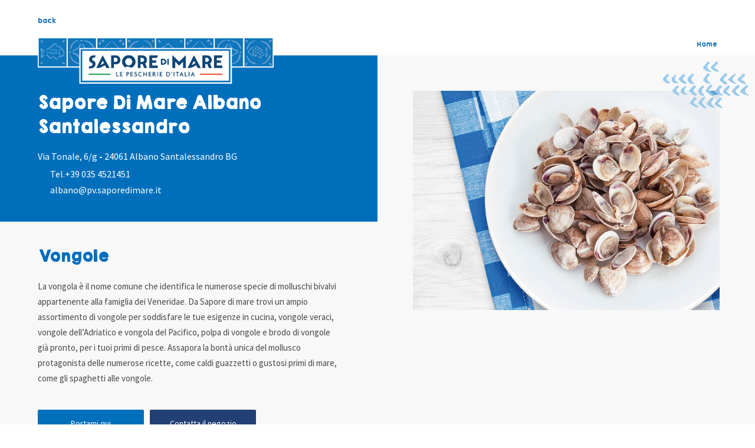

--- FILE ---
content_type: text/html; charset=UTF-8
request_url: https://negozi.saporedimare.it/it/italia/bergamo/saporedimare-albano-sant-alessandro-048-ProductFinder?p=G:178
body_size: 11431
content:



<!DOCTYPE html>



<html lang="it">
<head>
<script>
  
(function(w,d,s,l,i){w[l]=w[l]||[];w[l].push({'gtm.start':
new Date().getTime(),event:'gtm.js'});var f=d.getElementsByTagName(s)[0],
j=d.createElement(s),dl=l!='dataLayer'?'&l='+l:'';j.async=true;j.src=
'https://www.googletagmanager.com/gtm.js?id='+i+dl;f.parentNode.insertBefore(j,f);
})(window,document,'script','dataLayer','GTM-T925DVF');
<!-- End Google Tag Manager -->


    function sendGa4DL(categoria, azione, etichetta, storeId) {

        window.dataLayer = window.dataLayer || [];
        window.rtEvent = {
            'retailtune_action': azione,
            'retailtune_category': categoria,
            'retailtune_label': etichetta,
            'retailtune_storeId': storeId,
            'event': 'retailtune_tracker'
        };
        dataLayer.push(rtEvent);
    }
  let retailtune_storeId=48 </script>


      <script>
      sendGa4DL( 'CTA', 'View', '048 - Albano Santalessandro, Via Tonale, 6/g - promo-prezzi-bassi-and-congelati-^semestre2025 - SL-it', 48);
    </script>
      <script>
      sendGa4DL( 'CTA', 'View', '048 - Albano Santalessandro, Via Tonale, 6/g - promo-30%preparati-2025-copy - SL-it', 48);
    </script>
    
<script type="application/ld+json"> 
{"paymentAccepted":"Contanti, Carte di Debito, Carte di Credito, Buoni pasto, Satispay","image":["https://negozi.saporedimare.it/img/logo-saporedimare.jpg"],"address":{"addressCountry":"IT","streetAddress":"Via Tonale, 6/g","@type":"PostalAddress","postalCode":"24061","addressLocality":"Albano Santalessandro(BG)"},"@type":"GroceryStore","hasMap":"https://maps.google.com/maps?cid=4975718770293597053","OpeningHoursSpecification":[{"dayOfWeek":"Monday","@type":"OpeningHoursSpecification","opens":"09:00","closes":"20:00"},{"dayOfWeek":"Tuesday","@type":"OpeningHoursSpecification","opens":"09:00","closes":"20:00"},{"dayOfWeek":"Wednesday","@type":"OpeningHoursSpecification","opens":"09:00","closes":"20:00"},{"dayOfWeek":"Thursday","@type":"OpeningHoursSpecification","opens":"09:00","closes":"20:00"},{"dayOfWeek":"Friday","@type":"OpeningHoursSpecification","opens":"09:00","closes":"20:00"},{"dayOfWeek":"Saturday","@type":"OpeningHoursSpecification","opens":"09:00","closes":"20:00"},{"dayOfWeek":"Sunday","@type":"OpeningHoursSpecification","opens":"09:00","closes":"13:00"},{"dayOfWeek":"Sunday","@type":"OpeningHoursSpecification","opens":"15:00","closes":"19:30"}],"description":"Sapore di Mare a Albano Santalessandro. Il migliore pesce di mare per qualità e convenienza. Come appena pescato. Scopri Giorni e Orari di Apertura.","telephone":"+39 035 4521451","@context":"https://schema.org","hasOfferCatalog":{"itemListElement":[{"itemOffered":{"@type":"Service","name":"buoni pasto"},"@type":"Offer"},{"itemOffered":{"@type":"Service","name":"satispay"},"@type":"Offer"},{"itemOffered":{"@type":"Service","name":"bancomat e carte di credito"},"@type":"Offer"},{"itemOffered":{"@type":"Service","name":"fidelity card"},"@type":"Offer"},{"itemOffered":{"@type":"Service","name":"spesa a domicilio"},"@type":"Offer"},{"itemOffered":{"@type":"Service","name":"ritiro in negozio"},"@type":"Offer"},{"itemOffered":{"@type":"Service","name":"parcheggio"},"@type":"Offer"}],"@type":"OfferCatalog","name":"Servizi disponibili"},"url":"https://negozi.saporedimare.it/it/italia/bergamo/saporedimare-albano-sant-alessandro","geo":{"@type":"GeoCoordinates","latitude":"45.68683370000001","longitude":"9.751193400000002"},"review":[{"datePublished":"2019-01-19","author":{"@type":"Person","name":"massimo sanga"},"@type":"Review","reviewBody":"Ottimo luogo per fare i vostri acquisti di pesce, grande scelta a prezzi giusti, meglio usufruire sconti scontrino","reviewRating":{"bestRating":5,"@type":"Rating","ratingValue":4,"worstRating":1}},{"datePublished":"2019-05-14","author":{"@type":"Person","name":"Giancarlo Arena"},"@type":"Review","reviewBody":"Pesce buonissimo","reviewRating":{"bestRating":5,"@type":"Rating","ratingValue":5,"worstRating":1}},{"datePublished":"2019-04-04","author":{"@type":"Person","name":"Giancarlo Pansa"},"@type":"Review","reviewBody":"Ottimo","reviewRating":{"bestRating":5,"@type":"Rating","ratingValue":5,"worstRating":1}},{"datePublished":"2019-03-19","author":{"@type":"Person","name":"Francesca Capella"},"@type":"Review","reviewBody":"Bello pulito e fornito","reviewRating":{"bestRating":5,"@type":"Rating","ratingValue":5,"worstRating":1}},{"datePublished":"2019-03-17","author":{"@type":"Person","name":"Daniela Mutti"},"@type":"Review","reviewBody":"Molto assortito e xsonale gentile 😊","reviewRating":{"bestRating":5,"@type":"Rating","ratingValue":4,"worstRating":1}},{"datePublished":"2019-03-17","author":{"@type":"Person","name":"Shovel Hd"},"@type":"Review","reviewBody":"Assortimento di qualità","reviewRating":{"bestRating":5,"@type":"Rating","ratingValue":5,"worstRating":1}},{"datePublished":"2019-03-16","author":{"@type":"Person","name":"Marco Caccia"},"@type":"Review","reviewBody":"Perfetto","reviewRating":{"bestRating":5,"@type":"Rating","ratingValue":5,"worstRating":1}},{"datePublished":"2019-03-06","author":{"@type":"Person","name":"Mariliana Biava"},"@type":"Review","reviewBody":"Sempre molto gentili e disponibili grazie","reviewRating":{"bestRating":5,"@type":"Rating","ratingValue":5,"worstRating":1}},{"datePublished":"2019-02-15","author":{"@type":"Person","name":"marcello donadoni"},"@type":"Review","reviewBody":"Ottimi prodotti a prezzi convenienti","reviewRating":{"bestRating":5,"@type":"Rating","ratingValue":5,"worstRating":1}},{"datePublished":"2019-02-07","author":{"@type":"Person","name":"Massimo Colajanni"},"@type":"Review","reviewBody":"Conveniente e con ottimi prodotti","reviewRating":{"bestRating":5,"@type":"Rating","ratingValue":5,"worstRating":1}},{"datePublished":"2019-02-02","author":{"@type":"Person","name":"Isacco Senatore"},"@type":"Review","reviewBody":"Grande varietà e ottimi prezzi","reviewRating":{"bestRating":5,"@type":"Rating","ratingValue":4,"worstRating":1}},{"datePublished":"2019-02-01","author":{"@type":"Person","name":"Marco Scorza"},"@type":"Review","reviewBody":"Ottima qualità e prezzo","reviewRating":{"bestRating":5,"@type":"Rating","ratingValue":5,"worstRating":1}},{"datePublished":"2019-01-18","author":{"@type":"Person","name":"Paolo Cugini"},"@type":"Review","reviewBody":"Grande varietà di prodotti.","reviewRating":{"bestRating":5,"@type":"Rating","ratingValue":4,"worstRating":1}},{"datePublished":"2019-01-18","author":{"@type":"Person","name":"Angelo Prestini"},"@type":"Review","reviewBody":"Ottimo","reviewRating":{"bestRating":5,"@type":"Rating","ratingValue":4,"worstRating":1}},{"datePublished":"2019-01-15","author":{"@type":"Person","name":"Francesco Ruggeri"},"@type":"Review","reviewBody":"Vastissima scelta, ottima qualità e buon prezzo. Quando penso di comprare il pesce è primo posto che mi viene in mente!","reviewRating":{"bestRating":5,"@type":"Rating","ratingValue":5,"worstRating":1}},{"datePublished":"2019-01-09","author":{"@type":"Person","name":"NICOLA CAPELLI"},"@type":"Review","reviewBody":"DIT TUTTO E DI PIU' A PREZZI PIU' CHE CONCORRENZIALI","reviewRating":{"bestRating":5,"@type":"Rating","ratingValue":5,"worstRating":1}},{"datePublished":"2019-01-03","author":{"@type":"Person","name":"fabio cattaneo"},"@type":"Review","reviewBody":"buon pesce","reviewRating":{"bestRating":5,"@type":"Rating","ratingValue":4,"worstRating":1}},{"datePublished":"2019-01-02","author":{"@type":"Person","name":"FRANCESCO Picco"},"@type":"Review","reviewBody":"Ben fornito","reviewRating":{"bestRating":5,"@type":"Rating","ratingValue":4,"worstRating":1}},{"datePublished":"2018-09-15","author":{"@type":"Person","name":"Samy Seru"},"@type":"Review","reviewBody":"Ben rifornito,pulito","reviewRating":{"bestRating":5,"@type":"Rating","ratingValue":5,"worstRating":1}},{"datePublished":"2018-12-30","author":{"@type":"Person","name":"angelo brignoli"},"@type":"Review","reviewBody":"buono","reviewRating":{"bestRating":5,"@type":"Rating","ratingValue":4,"worstRating":1}},{"datePublished":"2018-12-24","author":{"@type":"Person","name":"Valeria Annoni"},"@type":"Review","reviewBody":"Fantastico e comodo","reviewRating":{"bestRating":5,"@type":"Rating","ratingValue":5,"worstRating":1}},{"datePublished":"2018-12-24","author":{"@type":"Person","name":"stefania gritti"},"@type":"Review","reviewBody":"Pesce buono e vario assortimento","reviewRating":{"bestRating":5,"@type":"Rating","ratingValue":4,"worstRating":1}},{"datePublished":"2018-12-15","author":{"@type":"Person","name":"Lucio Bertulessi"},"@type":"Review","reviewBody":"Tanti prodotti validi e al mercoledì i pensionati anno lo sconto","reviewRating":{"bestRating":5,"@type":"Rating","ratingValue":4,"worstRating":1}},{"datePublished":"2018-12-12","author":{"@type":"Person","name":"LS Rivolo ITA"},"@type":"Review","reviewBody":"I miglior gamberetti del mondo","reviewRating":{"bestRating":5,"@type":"Rating","ratingValue":5,"worstRating":1}},{"datePublished":"2018-01-09","author":{"@type":"Person","name":"MAURA STEFANELLI"},"@type":"Review","reviewBody":"Ben organizato","reviewRating":{"bestRating":5,"@type":"Rating","ratingValue":4,"worstRating":1}},{"datePublished":"2018-12-01","author":{"@type":"Person","name":"Luca Lazzari"},"@type":"Review","reviewBody":"Buono","reviewRating":{"bestRating":5,"@type":"Rating","ratingValue":4,"worstRating":1}},{"datePublished":"2018-11-30","author":{"@type":"Person","name":"Angela Sortino"},"@type":"Review","reviewBody":"Ottimo","reviewRating":{"bestRating":5,"@type":"Rating","ratingValue":4,"worstRating":1}},{"datePublished":"2018-11-24","author":{"@type":"Person","name":"Bruno Sartirani"},"@type":"Review","reviewBody":"Lo consiglio","reviewRating":{"bestRating":5,"@type":"Rating","ratingValue":4,"worstRating":1}},{"datePublished":"2018-11-21","author":{"@type":"Person","name":"Roberto Gamberon"},"@type":"Review","reviewBody":"Articoli surgelati ma buoni se si sanno cucinare","reviewRating":{"bestRating":5,"@type":"Rating","ratingValue":4,"worstRating":1}},{"datePublished":"2018-10-11","author":{"@type":"Person","name":"Maria Spreafico"},"@type":"Review","reviewBody":"Pulito ,roba abbastanza buona","reviewRating":{"bestRating":5,"@type":"Rating","ratingValue":4,"worstRating":1}},{"datePublished":"2017-08-28","author":{"@type":"Person","name":"Roberto Rota"},"@type":"Review","reviewBody":"Grande varietà di pesce congelato, proveniente da tutto il mondo. Disponibili composizioni per paella, paste a base di pesce, zuppe. Poche bottiglie di vino ma di buona qualità. Ambiente luminoso, pulito e ordinato. Personale valido per consigli e cordiale. Consigliato.","reviewRating":{"bestRating":5,"@type":"Rating","ratingValue":4,"worstRating":1}},{"datePublished":"2018-10-13","author":{"@type":"Person","name":"mauro troisi"},"@type":"Review","reviewBody":"Ottimo assortimento","reviewRating":{"bestRating":5,"@type":"Rating","ratingValue":4,"worstRating":1}},{"datePublished":"2018-10-08","author":{"@type":"Person","name":"Lorenzo Molino"},"@type":"Review","reviewBody":"C'è tutto il pesce del mondo a prezzi convenienti.","reviewRating":{"bestRating":5,"@type":"Rating","ratingValue":4,"worstRating":1}},{"datePublished":"2018-09-09","author":{"@type":"Person","name":"G. Terr"},"@type":"Review","reviewBody":"Varietà nella scelta, prezzi nella norma, pulito, buono.","reviewRating":{"bestRating":5,"@type":"Rating","ratingValue":4,"worstRating":1}},{"datePublished":"2018-08-31","author":{"@type":"Person","name":"vito sette"},"@type":"Review","reviewBody":"Ben fornito","reviewRating":{"bestRating":5,"@type":"Rating","ratingValue":5,"worstRating":1}},{"datePublished":"2018-08-28","author":{"@type":"Person","name":"maria stella crotti urbani"},"@type":"Review","reviewBody":"Mi salve spesso le serate, quelle senza voglia di scodellare ma tanta voglia di buono","reviewRating":{"bestRating":5,"@type":"Rating","ratingValue":5,"worstRating":1}},{"datePublished":"2018-08-19","author":{"@type":"Person","name":"Rosario Galluzzo"},"@type":"Review","reviewBody":"Ottimi prezzi con tessera","reviewRating":{"bestRating":5,"@type":"Rating","ratingValue":4,"worstRating":1}},{"datePublished":"2018-07-28","author":{"@type":"Person","name":"giovanni sardellini"},"@type":"Review","reviewBody":"Ottima qualità","reviewRating":{"bestRating":5,"@type":"Rating","ratingValue":4,"worstRating":1}},{"datePublished":"2018-07-28","author":{"@type":"Person","name":"Rosario Uliano"},"@type":"Review","reviewBody":"Molta varietà, prezzi corretti","reviewRating":{"bestRating":5,"@type":"Rating","ratingValue":4,"worstRating":1}},{"datePublished":"2018-07-24","author":{"@type":"Person","name":"Luigi De Luca"},"@type":"Review","reviewBody":"Prezzi nella media ma il pesce è buono","reviewRating":{"bestRating":5,"@type":"Rating","ratingValue":4,"worstRating":1}},{"datePublished":"2018-05-16","author":{"@type":"Person","name":"Maria Grazia Errico"},"@type":"Review","reviewBody":"Molta varietà di scelta e....addirittura la ricetta base sul tagliando del peso!","reviewRating":{"bestRating":5,"@type":"Rating","ratingValue":4,"worstRating":1}},{"datePublished":"2019-08-24","author":{"@type":"Person","name":"Luca Valoti"},"@type":"Review","reviewBody":"Una scelta notevole di surgelati, pesce, verdure e dolci","reviewRating":{"bestRating":5,"@type":"Rating","ratingValue":5,"worstRating":1}},{"datePublished":"2019-09-01","author":{"@type":"Person","name":"Walter Borella"},"@type":"Review","reviewBody":"Tanta scelta e di qualità\n\n","reviewRating":{"bestRating":5,"@type":"Rating","ratingValue":5,"worstRating":1}},{"datePublished":"2019-09-27","author":{"@type":"Person","name":"Sergio Stasi"},"@type":"Review","reviewBody":"É un negozio dove trovi di tutto e di più","reviewRating":{"bestRating":5,"@type":"Rating","ratingValue":5,"worstRating":1}},{"datePublished":"2019-09-29","author":{"@type":"Person","name":"Giuseppe Nembrini"},"@type":"Review","reviewBody":"Un po caro per il pesce congelato","reviewRating":{"bestRating":5,"@type":"Rating","ratingValue":4,"worstRating":1}},{"datePublished":"2019-10-02","author":{"@type":"Person","name":"nicola il pro"},"@type":"Review","reviewBody":"Ottimo pesce\n\n","reviewRating":{"bestRating":5,"@type":"Rating","ratingValue":5,"worstRating":1}},{"datePublished":"2019-10-02","author":{"@type":"Person","name":"Daniela Alberti"},"@type":"Review","reviewBody":"Grande scelta e buone offerte","reviewRating":{"bestRating":5,"@type":"Rating","ratingValue":5,"worstRating":1}},{"datePublished":"2019-10-27","author":{"@type":"Person","name":"roberta darcy"},"@type":"Review","reviewBody":"Quando devo preparare le linguine cozze e gamberetti allora Saporedimare entra in aiuto! Beh, non me le cucinano loro 🙃...ma il pesce è buonissimo...soddisfatta!","reviewRating":{"bestRating":5,"@type":"Rating","ratingValue":5,"worstRating":1}},{"datePublished":"2019-11-05","author":{"@type":"Person","name":"Luca Milesi"},"@type":"Review","reviewBody":"Grande varietà di pesce ma non solo. Ottimo le composizioni di piatti gia pronti","reviewRating":{"bestRating":5,"@type":"Rating","ratingValue":4,"worstRating":1}},{"datePublished":"2019-11-10","author":{"@type":"Person","name":"Davide Algieri"},"@type":"Review","reviewBody":"Tanti gusti per tutti gusti e tutto buonissimo\nConsigliatissimo","reviewRating":{"bestRating":5,"@type":"Rating","ratingValue":5,"worstRating":1}},{"datePublished":"2019-11-11","author":{"@type":"Person","name":"Cinzia Cardillo"},"@type":"Review","reviewBody":"Trovi veramente tutto e di ottima qualità","reviewRating":{"bestRating":5,"@type":"Rating","ratingValue":5,"worstRating":1}},{"datePublished":"2019-12-07","author":{"@type":"Person","name":"Vincenzo Federico"},"@type":"Review","reviewBody":"Pesce surgelato prezzi un po alti","reviewRating":{"bestRating":5,"@type":"Rating","ratingValue":4,"worstRating":1}},{"datePublished":"2019-12-13","author":{"@type":"Person","name":"stefano bike . krav maga"},"@type":"Review","reviewBody":"Prezzo e qualità\n\n","reviewRating":{"bestRating":5,"@type":"Rating","ratingValue":5,"worstRating":1}},{"datePublished":"2020-01-03","author":{"@type":"Person","name":"Giovanni Lochis"},"@type":"Review","reviewBody":"... E ti sembra di essere nell'oceano......","reviewRating":{"bestRating":5,"@type":"Rating","ratingValue":5,"worstRating":1}},{"datePublished":"2020-01-14","author":{"@type":"Person","name":"Dante D'Andretta"},"@type":"Review","reviewBody":"Fornitissimo\n\n","reviewRating":{"bestRating":5,"@type":"Rating","ratingValue":5,"worstRating":1}},{"datePublished":"2020-01-29","author":{"@type":"Person","name":"Fabrizio Bonizzoli"},"@type":"Review","reviewBody":"Negozio pulito, ordinato con tanta scelta di prodotti. Personalmente gentile e qualificato","reviewRating":{"bestRating":5,"@type":"Rating","ratingValue":5,"worstRating":1}},{"datePublished":"2020-03-19","author":{"@type":"Person","name":"Paolo Morbidelli"},"@type":"Review","reviewBody":"Prodotti mega buoni!!","reviewRating":{"bestRating":5,"@type":"Rating","ratingValue":5,"worstRating":1}},{"datePublished":"2020-03-20","author":{"@type":"Person","name":"Orietta T."},"@type":"Review","reviewBody":"Negozio prevalentemente di pesce congelato. Qualità buona e prezzi medio alti. Vasta gamma anche di piatti pronti surgelati da preparare in pochi minuti","reviewRating":{"bestRating":5,"@type":"Rating","ratingValue":4,"worstRating":1}},{"datePublished":"2019-08-19","author":{"@type":"Person","name":"Stefano Preiti"},"@type":"Review","reviewRating":{"bestRating":5,"@type":"Rating","ratingValue":4,"worstRating":1}},{"datePublished":"2019-08-16","author":{"@type":"Person","name":"Alessandro Camillucci"},"@type":"Review","reviewRating":{"bestRating":5,"@type":"Rating","ratingValue":4,"worstRating":1}},{"datePublished":"2019-09-04","author":{"@type":"Person","name":"ulisse agostino colamonaco"},"@type":"Review","reviewRating":{"bestRating":5,"@type":"Rating","ratingValue":5,"worstRating":1}},{"datePublished":"2020-12-30","author":{"@type":"Person","name":"Francesca Suardi"},"@type":"Review","reviewRating":{"bestRating":5,"@type":"Rating","ratingValue":5,"worstRating":1}},{"datePublished":"2021-02-28","author":{"@type":"Person","name":"Rossana Gatti"},"@type":"Review","reviewRating":{"bestRating":5,"@type":"Rating","ratingValue":4,"worstRating":1}},{"datePublished":"2021-04-06","author":{"@type":"Person","name":"Annalisa Lorenzi"},"@type":"Review","reviewRating":{"bestRating":5,"@type":"Rating","ratingValue":5,"worstRating":1}},{"datePublished":"2021-04-11","author":{"@type":"Person","name":"Demis Nocenti"},"@type":"Review","reviewRating":{"bestRating":5,"@type":"Rating","ratingValue":5,"worstRating":1}},{"datePublished":"2021-04-11","author":{"@type":"Person","name":"Diego Tiraboschi"},"@type":"Review","reviewRating":{"bestRating":5,"@type":"Rating","ratingValue":5,"worstRating":1}},{"datePublished":"2021-04-20","author":{"@type":"Person","name":"francesco barrea"},"@type":"Review","reviewRating":{"bestRating":5,"@type":"Rating","ratingValue":5,"worstRating":1}},{"datePublished":"2021-11-21","author":{"@type":"Person","name":"silvia librizzi"},"@type":"Review","reviewRating":{"bestRating":5,"@type":"Rating","ratingValue":4,"worstRating":1}},{"datePublished":"2021-04-26","author":{"@type":"Person","name":"Antonella Pasquariello"},"@type":"Review","reviewRating":{"bestRating":5,"@type":"Rating","ratingValue":5,"worstRating":1}},{"datePublished":"2021-05-17","author":{"@type":"Person","name":"Llll Xxxx"},"@type":"Review","reviewRating":{"bestRating":5,"@type":"Rating","ratingValue":5,"worstRating":1}},{"datePublished":"2021-05-27","author":{"@type":"Person","name":"Kimberly Cambianica"},"@type":"Review","reviewRating":{"bestRating":5,"@type":"Rating","ratingValue":5,"worstRating":1}},{"datePublished":"2021-06-06","author":{"@type":"Person","name":"Maria Cortinovis"},"@type":"Review","reviewRating":{"bestRating":5,"@type":"Rating","ratingValue":4,"worstRating":1}},{"datePublished":"2021-06-06","author":{"@type":"Person","name":"Luca Serturini"},"@type":"Review","reviewRating":{"bestRating":5,"@type":"Rating","ratingValue":5,"worstRating":1}},{"datePublished":"2021-07-15","author":{"@type":"Person","name":"George Mesa"},"@type":"Review","reviewRating":{"bestRating":5,"@type":"Rating","ratingValue":5,"worstRating":1}},{"datePublished":"2021-07-29","author":{"@type":"Person","name":"Maria Angela Petrignano"},"@type":"Review","reviewRating":{"bestRating":5,"@type":"Rating","ratingValue":4,"worstRating":1}},{"datePublished":"2021-08-03","author":{"@type":"Person","name":"Beltrapeja"},"@type":"Review","reviewRating":{"bestRating":5,"@type":"Rating","ratingValue":5,"worstRating":1}},{"datePublished":"2021-08-20","author":{"@type":"Person","name":"Marinella d'Amore"},"@type":"Review","reviewRating":{"bestRating":5,"@type":"Rating","ratingValue":5,"worstRating":1}},{"datePublished":"2021-08-23","author":{"@type":"Person","name":"Giordano Cusano"},"@type":"Review","reviewRating":{"bestRating":5,"@type":"Rating","ratingValue":4,"worstRating":1}},{"datePublished":"2021-08-28","author":{"@type":"Person","name":"Asia spok"},"@type":"Review","reviewRating":{"bestRating":5,"@type":"Rating","ratingValue":5,"worstRating":1}},{"datePublished":"2022-07-31","author":{"@type":"Person","name":"simone marchesi"},"@type":"Review","reviewRating":{"bestRating":5,"@type":"Rating","ratingValue":4,"worstRating":1}},{"datePublished":"2021-09-14","author":{"@type":"Person","name":"Emanuele Secomandi"},"@type":"Review","reviewRating":{"bestRating":5,"@type":"Rating","ratingValue":5,"worstRating":1}},{"datePublished":"2021-09-19","author":{"@type":"Person","name":"Selene Valentini"},"@type":"Review","reviewRating":{"bestRating":5,"@type":"Rating","ratingValue":5,"worstRating":1}},{"datePublished":"2021-10-29","author":{"@type":"Person","name":"Marco Nuccetelli"},"@type":"Review","reviewRating":{"bestRating":5,"@type":"Rating","ratingValue":5,"worstRating":1}},{"datePublished":"2025-01-07","author":{"@type":"Person","name":"Danilo Belloni"},"@type":"Review","reviewRating":{"bestRating":5,"@type":"Rating","ratingValue":5,"worstRating":1}},{"datePublished":"2021-12-17","author":{"@type":"Person","name":"Vittoria Saba"},"@type":"Review","reviewRating":{"bestRating":5,"@type":"Rating","ratingValue":4,"worstRating":1}},{"datePublished":"2021-12-22","author":{"@type":"Person","name":"Franco"},"@type":"Review","reviewRating":{"bestRating":5,"@type":"Rating","ratingValue":4,"worstRating":1}},{"datePublished":"2022-01-11","author":{"@type":"Person","name":"marilisa corna"},"@type":"Review","reviewRating":{"bestRating":5,"@type":"Rating","ratingValue":5,"worstRating":1}},{"datePublished":"2022-01-29","author":{"@type":"Person","name":"adelaide congedo"},"@type":"Review","reviewRating":{"bestRating":5,"@type":"Rating","ratingValue":4,"worstRating":1}},{"datePublished":"2022-02-28","author":{"@type":"Person","name":"Giuseppe Bertocchi"},"@type":"Review","reviewRating":{"bestRating":5,"@type":"Rating","ratingValue":4,"worstRating":1}},{"datePublished":"2024-06-23","author":{"@type":"Person","name":"Mara G"},"@type":"Review","reviewRating":{"bestRating":5,"@type":"Rating","ratingValue":4,"worstRating":1}},{"datePublished":"2022-02-20","author":{"@type":"Person","name":"morgan vezzoli"},"@type":"Review","reviewRating":{"bestRating":5,"@type":"Rating","ratingValue":5,"worstRating":1}},{"datePublished":"2022-02-23","author":{"@type":"Person","name":"fiorenzo travagli"},"@type":"Review","reviewRating":{"bestRating":5,"@type":"Rating","ratingValue":4,"worstRating":1}},{"datePublished":"2022-03-02","author":{"@type":"Person","name":"zighi weldegebral"},"@type":"Review","reviewRating":{"bestRating":5,"@type":"Rating","ratingValue":5,"worstRating":1}},{"datePublished":"2022-03-03","author":{"@type":"Person","name":"Angelo Ferrari"},"@type":"Review","reviewRating":{"bestRating":5,"@type":"Rating","ratingValue":5,"worstRating":1}},{"datePublished":"2022-03-08","author":{"@type":"Person","name":"VALTER AGLIATI"},"@type":"Review","reviewRating":{"bestRating":5,"@type":"Rating","ratingValue":5,"worstRating":1}},{"datePublished":"2022-04-04","author":{"@type":"Person","name":"Mauro Testa"},"@type":"Review","reviewRating":{"bestRating":5,"@type":"Rating","ratingValue":5,"worstRating":1}},{"datePublished":"2022-04-05","author":{"@type":"Person","name":"Alessandro Valentini"},"@type":"Review","reviewRating":{"bestRating":5,"@type":"Rating","ratingValue":5,"worstRating":1}},{"datePublished":"2022-04-22","author":{"@type":"Person","name":"Alba Deflorian"},"@type":"Review","reviewRating":{"bestRating":5,"@type":"Rating","ratingValue":4,"worstRating":1}},{"datePublished":"2022-05-03","author":{"@type":"Person","name":"Stefania Pizzaballa"},"@type":"Review","reviewRating":{"bestRating":5,"@type":"Rating","ratingValue":5,"worstRating":1}},{"datePublished":"2022-06-09","author":{"@type":"Person","name":"Silvia fedriga"},"@type":"Review","reviewRating":{"bestRating":5,"@type":"Rating","ratingValue":5,"worstRating":1}},{"datePublished":"2022-06-12","author":{"@type":"Person","name":"Bruno Marchiorato"},"@type":"Review","reviewRating":{"bestRating":5,"@type":"Rating","ratingValue":5,"worstRating":1}},{"datePublished":"2022-06-16","author":{"@type":"Person","name":"Francesca Alvino"},"@type":"Review","reviewRating":{"bestRating":5,"@type":"Rating","ratingValue":4,"worstRating":1}},{"datePublished":"2022-07-04","author":{"@type":"Person","name":"Claudia Bassis"},"@type":"Review","reviewRating":{"bestRating":5,"@type":"Rating","ratingValue":4,"worstRating":1}},{"datePublished":"2022-07-22","author":{"@type":"Person","name":"Omar Allieri"},"@type":"Review","reviewRating":{"bestRating":5,"@type":"Rating","ratingValue":4,"worstRating":1}},{"datePublished":"2022-08-10","author":{"@type":"Person","name":"CIRO"},"@type":"Review","reviewRating":{"bestRating":5,"@type":"Rating","ratingValue":5,"worstRating":1}},{"datePublished":"2022-08-25","author":{"@type":"Person","name":"cristina suardi"},"@type":"Review","reviewRating":{"bestRating":5,"@type":"Rating","ratingValue":5,"worstRating":1}},{"datePublished":"2022-09-12","author":{"@type":"Person","name":"Antonella Castagna"},"@type":"Review","reviewRating":{"bestRating":5,"@type":"Rating","ratingValue":5,"worstRating":1}},{"datePublished":"2022-09-14","author":{"@type":"Person","name":"Riccardo Facchi"},"@type":"Review","reviewRating":{"bestRating":5,"@type":"Rating","ratingValue":4,"worstRating":1}},{"datePublished":"2022-09-20","author":{"@type":"Person","name":"luigi parsani"},"@type":"Review","reviewRating":{"bestRating":5,"@type":"Rating","ratingValue":4,"worstRating":1}},{"datePublished":"2022-09-25","author":{"@type":"Person","name":"Luca Milesi"},"@type":"Review","reviewRating":{"bestRating":5,"@type":"Rating","ratingValue":4,"worstRating":1}},{"datePublished":"2022-12-28","author":{"@type":"Person","name":"Santina Gaini"},"@type":"Review","reviewRating":{"bestRating":5,"@type":"Rating","ratingValue":5,"worstRating":1}},{"datePublished":"2022-12-24","author":{"@type":"Person","name":"Carlo Ruggeri"},"@type":"Review","reviewRating":{"bestRating":5,"@type":"Rating","ratingValue":4,"worstRating":1}},{"datePublished":"2023-01-04","author":{"@type":"Person","name":"pierangelo corini"},"@type":"Review","reviewRating":{"bestRating":5,"@type":"Rating","ratingValue":5,"worstRating":1}},{"datePublished":"2023-01-17","author":{"@type":"Person","name":"Cristiana Siccardi"},"@type":"Review","reviewRating":{"bestRating":5,"@type":"Rating","ratingValue":5,"worstRating":1}},{"datePublished":"2023-01-31","author":{"@type":"Person","name":"Michela Morotti"},"@type":"Review","reviewRating":{"bestRating":5,"@type":"Rating","ratingValue":5,"worstRating":1}},{"datePublished":"2023-02-02","author":{"@type":"Person","name":"Alberto"},"@type":"Review","reviewRating":{"bestRating":5,"@type":"Rating","ratingValue":5,"worstRating":1}},{"datePublished":"2023-02-19","author":{"@type":"Person","name":"Davide Esposito"},"@type":"Review","reviewRating":{"bestRating":5,"@type":"Rating","ratingValue":4,"worstRating":1}},{"datePublished":"2023-03-10","author":{"@type":"Person","name":"Marcello Federici"},"@type":"Review","reviewRating":{"bestRating":5,"@type":"Rating","ratingValue":4,"worstRating":1}},{"datePublished":"2023-03-18","author":{"@type":"Person","name":"Milvia Galli"},"@type":"Review","reviewRating":{"bestRating":5,"@type":"Rating","ratingValue":5,"worstRating":1}},{"datePublished":"2024-06-30","author":{"@type":"Person","name":"BRENDA MOROTTI"},"@type":"Review","reviewRating":{"bestRating":5,"@type":"Rating","ratingValue":5,"worstRating":1}},{"datePublished":"2023-11-14","author":{"@type":"Person","name":"Ale 70"},"@type":"Review","reviewRating":{"bestRating":5,"@type":"Rating","ratingValue":4,"worstRating":1}},{"datePublished":"2023-11-18","author":{"@type":"Person","name":"Michela Lazzaroni"},"@type":"Review","reviewRating":{"bestRating":5,"@type":"Rating","ratingValue":5,"worstRating":1}},{"datePublished":"2015-12-28","author":{"@type":"Person","name":"Stefano Mologni"},"@type":"Review","reviewRating":{"bestRating":5,"@type":"Rating","ratingValue":4,"worstRating":1}},{"datePublished":"2016-02-14","author":{"@type":"Person","name":"Diego Terzi"},"@type":"Review","reviewRating":{"bestRating":5,"@type":"Rating","ratingValue":4,"worstRating":1}},{"datePublished":"2016-07-10","author":{"@type":"Person","name":"Matteo Bartolacci"},"@type":"Review","reviewRating":{"bestRating":5,"@type":"Rating","ratingValue":5,"worstRating":1}},{"datePublished":"2016-11-07","author":{"@type":"Person","name":"Decimo Cossu"},"@type":"Review","reviewRating":{"bestRating":5,"@type":"Rating","ratingValue":5,"worstRating":1}},{"datePublished":"2016-11-28","author":{"@type":"Person","name":"MikeAsphodel"},"@type":"Review","reviewRating":{"bestRating":5,"@type":"Rating","ratingValue":5,"worstRating":1}},{"datePublished":"2016-12-18","author":{"@type":"Person","name":"MANULUX"},"@type":"Review","reviewRating":{"bestRating":5,"@type":"Rating","ratingValue":5,"worstRating":1}},{"datePublished":"2016-12-31","author":{"@type":"Person","name":"Alessandra Lumina"},"@type":"Review","reviewRating":{"bestRating":5,"@type":"Rating","ratingValue":5,"worstRating":1}},{"datePublished":"2017-02-25","author":{"@type":"Person","name":"rudy scopel"},"@type":"Review","reviewRating":{"bestRating":5,"@type":"Rating","ratingValue":5,"worstRating":1}},{"datePublished":"2017-03-14","author":{"@type":"Person","name":"Angela dr.Bertoni"},"@type":"Review","reviewRating":{"bestRating":5,"@type":"Rating","ratingValue":5,"worstRating":1}},{"datePublished":"2017-05-03","author":{"@type":"Person","name":"Dani Fino"},"@type":"Review","reviewRating":{"bestRating":5,"@type":"Rating","ratingValue":4,"worstRating":1}},{"datePublished":"2017-06-19","author":{"@type":"Person","name":"M&M ITALY"},"@type":"Review","reviewBody":"Hb","reviewRating":{"bestRating":5,"@type":"Rating","ratingValue":4,"worstRating":1}},{"datePublished":"2017-07-01","author":{"@type":"Person","name":"luciano bertoli"},"@type":"Review","reviewRating":{"bestRating":5,"@type":"Rating","ratingValue":5,"worstRating":1}},{"datePublished":"2017-08-04","author":{"@type":"Person","name":"silvia adamo"},"@type":"Review","reviewRating":{"bestRating":5,"@type":"Rating","ratingValue":5,"worstRating":1}},{"datePublished":"2017-08-18","author":{"@type":"Person","name":"Lorenzo Molino"},"@type":"Review","reviewRating":{"bestRating":5,"@type":"Rating","ratingValue":4,"worstRating":1}},{"datePublished":"2017-08-22","author":{"@type":"Person","name":"angelo buratti"},"@type":"Review","reviewRating":{"bestRating":5,"@type":"Rating","ratingValue":5,"worstRating":1}},{"datePublished":"2017-08-23","author":{"@type":"Person","name":"Tino Pezzo"},"@type":"Review","reviewRating":{"bestRating":5,"@type":"Rating","ratingValue":5,"worstRating":1}},{"datePublished":"2017-08-26","author":{"@type":"Person","name":"Cristiano"},"@type":"Review","reviewRating":{"bestRating":5,"@type":"Rating","ratingValue":4,"worstRating":1}},{"datePublished":"2017-08-26","author":{"@type":"Person","name":"Guy"},"@type":"Review","reviewRating":{"bestRating":5,"@type":"Rating","ratingValue":5,"worstRating":1}},{"datePublished":"2017-09-24","author":{"@type":"Person","name":"FRANCY \u201cSpartan\u201d FEDELE"},"@type":"Review","reviewRating":{"bestRating":5,"@type":"Rating","ratingValue":4,"worstRating":1}},{"datePublished":"2017-10-01","author":{"@type":"Person","name":"Luca"},"@type":"Review","reviewRating":{"bestRating":5,"@type":"Rating","ratingValue":4,"worstRating":1}},{"datePublished":"2017-11-10","author":{"@type":"Person","name":"Maurizio Carboni"},"@type":"Review","reviewRating":{"bestRating":5,"@type":"Rating","ratingValue":5,"worstRating":1}},{"datePublished":"2017-12-08","author":{"@type":"Person","name":"Luciano Valvasori"},"@type":"Review","reviewRating":{"bestRating":5,"@type":"Rating","ratingValue":5,"worstRating":1}},{"datePublished":"2017-12-09","author":{"@type":"Person","name":"Giuseppe Alberto Marchesi (Joemarch)"},"@type":"Review","reviewRating":{"bestRating":5,"@type":"Rating","ratingValue":4,"worstRating":1}},{"datePublished":"2017-12-17","author":{"@type":"Person","name":"Guglielmo Riva"},"@type":"Review","reviewRating":{"bestRating":5,"@type":"Rating","ratingValue":4,"worstRating":1}},{"datePublished":"2017-12-22","author":{"@type":"Person","name":"andrea micciche'"},"@type":"Review","reviewRating":{"bestRating":5,"@type":"Rating","ratingValue":4,"worstRating":1}},{"datePublished":"2018-01-12","author":{"@type":"Person","name":"Vincenzo Matranga"},"@type":"Review","reviewRating":{"bestRating":5,"@type":"Rating","ratingValue":4,"worstRating":1}},{"datePublished":"2018-01-31","author":{"@type":"Person","name":"Humanitas vitae"},"@type":"Review","reviewRating":{"bestRating":5,"@type":"Rating","ratingValue":5,"worstRating":1}},{"datePublished":"2018-02-07","author":{"@type":"Person","name":"Salvatore Scotti"},"@type":"Review","reviewRating":{"bestRating":5,"@type":"Rating","ratingValue":5,"worstRating":1}},{"datePublished":"2018-02-21","author":{"@type":"Person","name":"Barbara Duzioni"},"@type":"Review","reviewBody":"Trovi una vasta scelta di pesce e piatti pronti\n\n","reviewRating":{"bestRating":5,"@type":"Rating","ratingValue":4,"worstRating":1}},{"datePublished":"2018-03-05","author":{"@type":"Person","name":"Monica Ciceri"},"@type":"Review","reviewRating":{"bestRating":5,"@type":"Rating","ratingValue":4,"worstRating":1}},{"datePublished":"2018-03-08","author":{"@type":"Person","name":"enzo leidi"},"@type":"Review","reviewRating":{"bestRating":5,"@type":"Rating","ratingValue":4,"worstRating":1}},{"datePublished":"2018-03-13","author":{"@type":"Person","name":"Rinaldo Bergamelli"},"@type":"Review","reviewRating":{"bestRating":5,"@type":"Rating","ratingValue":5,"worstRating":1}},{"datePublished":"2018-03-15","author":{"@type":"Person","name":"Antonio Castiglia"},"@type":"Review","reviewRating":{"bestRating":5,"@type":"Rating","ratingValue":5,"worstRating":1}},{"datePublished":"2018-03-16","author":{"@type":"Person","name":"Marina Formenti"},"@type":"Review","reviewRating":{"bestRating":5,"@type":"Rating","ratingValue":4,"worstRating":1}},{"datePublished":"2018-03-18","author":{"@type":"Person","name":"Marina Angeretti"},"@type":"Review","reviewRating":{"bestRating":5,"@type":"Rating","ratingValue":5,"worstRating":1}},{"datePublished":"2018-03-25","author":{"@type":"Person","name":"Edoardo Airoldi"},"@type":"Review","reviewRating":{"bestRating":5,"@type":"Rating","ratingValue":5,"worstRating":1}},{"datePublished":"2018-03-31","author":{"@type":"Person","name":"Max Sbergia"},"@type":"Review","reviewRating":{"bestRating":5,"@type":"Rating","ratingValue":5,"worstRating":1}},{"datePublished":"2018-05-13","author":{"@type":"Person","name":"Olga Makovetska"},"@type":"Review","reviewRating":{"bestRating":5,"@type":"Rating","ratingValue":5,"worstRating":1}},{"datePublished":"2018-05-29","author":{"@type":"Person","name":"Simone Milesi"},"@type":"Review","reviewRating":{"bestRating":5,"@type":"Rating","ratingValue":4,"worstRating":1}},{"datePublished":"2018-06-05","author":{"@type":"Person","name":"Aly Cee"},"@type":"Review","reviewRating":{"bestRating":5,"@type":"Rating","ratingValue":5,"worstRating":1}},{"datePublished":"2018-07-20","author":{"@type":"Person","name":"Maria Grazia Errico"},"@type":"Review","reviewRating":{"bestRating":5,"@type":"Rating","ratingValue":4,"worstRating":1}},{"datePublished":"2018-07-24","author":{"@type":"Person","name":"Luigi De Luca"},"@type":"Review","reviewRating":{"bestRating":5,"@type":"Rating","ratingValue":4,"worstRating":1}},{"datePublished":"2018-07-28","author":{"@type":"Person","name":"Rosario Uliano"},"@type":"Review","reviewRating":{"bestRating":5,"@type":"Rating","ratingValue":4,"worstRating":1}},{"datePublished":"2018-07-28","author":{"@type":"Person","name":"giovanni sardellini"},"@type":"Review","reviewRating":{"bestRating":5,"@type":"Rating","ratingValue":4,"worstRating":1}},{"datePublished":"2018-08-19","author":{"@type":"Person","name":"Rosario Galluzzo"},"@type":"Review","reviewRating":{"bestRating":5,"@type":"Rating","ratingValue":4,"worstRating":1}},{"datePublished":"2018-08-28","author":{"@type":"Person","name":"maria stella crotti urbani"},"@type":"Review","reviewRating":{"bestRating":5,"@type":"Rating","ratingValue":5,"worstRating":1}},{"datePublished":"2018-08-31","author":{"@type":"Person","name":"vito sette"},"@type":"Review","reviewRating":{"bestRating":5,"@type":"Rating","ratingValue":5,"worstRating":1}},{"datePublished":"2018-09-09","author":{"@type":"Person","name":"G. Terr"},"@type":"Review","reviewRating":{"bestRating":5,"@type":"Rating","ratingValue":4,"worstRating":1}},{"datePublished":"2018-10-08","author":{"@type":"Person","name":"Lorenzo Molino"},"@type":"Review","reviewRating":{"bestRating":5,"@type":"Rating","ratingValue":4,"worstRating":1}},{"datePublished":"2018-10-13","author":{"@type":"Person","name":"mauro troisi"},"@type":"Review","reviewRating":{"bestRating":5,"@type":"Rating","ratingValue":4,"worstRating":1}},{"datePublished":"2018-11-04","author":{"@type":"Person","name":"Roberto Rota"},"@type":"Review","reviewRating":{"bestRating":5,"@type":"Rating","ratingValue":4,"worstRating":1}},{"datePublished":"2018-11-11","author":{"@type":"Person","name":"Maria Spreafico"},"@type":"Review","reviewRating":{"bestRating":5,"@type":"Rating","ratingValue":4,"worstRating":1}},{"datePublished":"2018-11-21","author":{"@type":"Person","name":"Roberto Gamberon"},"@type":"Review","reviewRating":{"bestRating":5,"@type":"Rating","ratingValue":4,"worstRating":1}},{"datePublished":"2018-11-24","author":{"@type":"Person","name":"Bruno Sartirani"},"@type":"Review","reviewRating":{"bestRating":5,"@type":"Rating","ratingValue":4,"worstRating":1}},{"datePublished":"2018-11-30","author":{"@type":"Person","name":"Angela Sortino"},"@type":"Review","reviewRating":{"bestRating":5,"@type":"Rating","ratingValue":4,"worstRating":1}},{"datePublished":"2018-12-01","author":{"@type":"Person","name":"Luca L"},"@type":"Review","reviewRating":{"bestRating":5,"@type":"Rating","ratingValue":4,"worstRating":1}},{"datePublished":"2018-12-09","author":{"@type":"Person","name":"MAURA STEFANELLI"},"@type":"Review","reviewRating":{"bestRating":5,"@type":"Rating","ratingValue":4,"worstRating":1}},{"datePublished":"2018-12-12","author":{"@type":"Person","name":"Sonia Di Marco"},"@type":"Review","reviewRating":{"bestRating":5,"@type":"Rating","ratingValue":5,"worstRating":1}},{"datePublished":"2018-12-15","author":{"@type":"Person","name":"Lucio Bertulessi"},"@type":"Review","reviewRating":{"bestRating":5,"@type":"Rating","ratingValue":4,"worstRating":1}},{"datePublished":"2018-12-24","author":{"@type":"Person","name":"stefania gritti"},"@type":"Review","reviewRating":{"bestRating":5,"@type":"Rating","ratingValue":4,"worstRating":1}},{"datePublished":"2018-12-24","author":{"@type":"Person","name":"Valeria Annoni"},"@type":"Review","reviewRating":{"bestRating":5,"@type":"Rating","ratingValue":5,"worstRating":1}},{"datePublished":"2019-01-01","author":{"@type":"Person","name":"Samy Seru"},"@type":"Review","reviewRating":{"bestRating":5,"@type":"Rating","ratingValue":5,"worstRating":1}},{"datePublished":"2019-01-02","author":{"@type":"Person","name":"FRANCESCO Picco"},"@type":"Review","reviewRating":{"bestRating":5,"@type":"Rating","ratingValue":4,"worstRating":1}},{"datePublished":"2019-01-03","author":{"@type":"Person","name":"fabio cattaneo"},"@type":"Review","reviewRating":{"bestRating":5,"@type":"Rating","ratingValue":4,"worstRating":1}},{"datePublished":"2019-01-09","author":{"@type":"Person","name":"NICOLA CAPELLI"},"@type":"Review","reviewRating":{"bestRating":5,"@type":"Rating","ratingValue":5,"worstRating":1}},{"datePublished":"2019-01-15","author":{"@type":"Person","name":"Francesco Ruggeri"},"@type":"Review","reviewRating":{"bestRating":5,"@type":"Rating","ratingValue":5,"worstRating":1}},{"datePublished":"2019-01-18","author":{"@type":"Person","name":"Angelo Prestini"},"@type":"Review","reviewRating":{"bestRating":5,"@type":"Rating","ratingValue":4,"worstRating":1}},{"datePublished":"2019-01-18","author":{"@type":"Person","name":"Paolo Cugini"},"@type":"Review","reviewRating":{"bestRating":5,"@type":"Rating","ratingValue":4,"worstRating":1}},{"datePublished":"2019-02-01","author":{"@type":"Person","name":"Marco Scorza"},"@type":"Review","reviewRating":{"bestRating":5,"@type":"Rating","ratingValue":5,"worstRating":1}},{"datePublished":"2019-02-02","author":{"@type":"Person","name":"Isacco Senatore"},"@type":"Review","reviewRating":{"bestRating":5,"@type":"Rating","ratingValue":4,"worstRating":1}},{"datePublished":"2019-02-07","author":{"@type":"Person","name":"Massimo Colajanni"},"@type":"Review","reviewRating":{"bestRating":5,"@type":"Rating","ratingValue":5,"worstRating":1}},{"datePublished":"2019-02-15","author":{"@type":"Person","name":"marcello donadoni"},"@type":"Review","reviewRating":{"bestRating":5,"@type":"Rating","ratingValue":5,"worstRating":1}},{"datePublished":"2019-03-06","author":{"@type":"Person","name":"Mariliana Biava"},"@type":"Review","reviewRating":{"bestRating":5,"@type":"Rating","ratingValue":5,"worstRating":1}},{"datePublished":"2019-03-16","author":{"@type":"Person","name":"Marco Caccia"},"@type":"Review","reviewRating":{"bestRating":5,"@type":"Rating","ratingValue":5,"worstRating":1}},{"datePublished":"2019-03-17","author":{"@type":"Person","name":"Shovel Hd"},"@type":"Review","reviewRating":{"bestRating":5,"@type":"Rating","ratingValue":5,"worstRating":1}},{"datePublished":"2019-03-17","author":{"@type":"Person","name":"Daniela Mutti"},"@type":"Review","reviewRating":{"bestRating":5,"@type":"Rating","ratingValue":4,"worstRating":1}},{"datePublished":"2019-03-19","author":{"@type":"Person","name":"Francesca Capella"},"@type":"Review","reviewRating":{"bestRating":5,"@type":"Rating","ratingValue":5,"worstRating":1}},{"datePublished":"2019-04-04","author":{"@type":"Person","name":"Giancarlo Pansa"},"@type":"Review","reviewRating":{"bestRating":5,"@type":"Rating","ratingValue":5,"worstRating":1}},{"datePublished":"2019-05-14","author":{"@type":"Person","name":"Giancarlo Arena"},"@type":"Review","reviewRating":{"bestRating":5,"@type":"Rating","ratingValue":5,"worstRating":1}},{"datePublished":"2019-05-15","author":{"@type":"Person","name":"massimo sanga"},"@type":"Review","reviewRating":{"bestRating":5,"@type":"Rating","ratingValue":4,"worstRating":1}},{"datePublished":"2019-06-30","author":{"@type":"Person","name":"Massimo Baronchelli"},"@type":"Review","reviewRating":{"bestRating":5,"@type":"Rating","ratingValue":5,"worstRating":1}},{"datePublished":"2019-08-16","author":{"@type":"Person","name":"Alessandro Camillucci"},"@type":"Review","reviewRating":{"bestRating":5,"@type":"Rating","ratingValue":4,"worstRating":1}},{"datePublished":"2019-08-19","author":{"@type":"Person","name":"Stefano Preiti"},"@type":"Review","reviewRating":{"bestRating":5,"@type":"Rating","ratingValue":4,"worstRating":1}},{"datePublished":"2019-08-24","author":{"@type":"Person","name":"Luca Valoti"},"@type":"Review","reviewRating":{"bestRating":5,"@type":"Rating","ratingValue":5,"worstRating":1}},{"datePublished":"2019-09-01","author":{"@type":"Person","name":"Walter Borella"},"@type":"Review","reviewRating":{"bestRating":5,"@type":"Rating","ratingValue":5,"worstRating":1}},{"datePublished":"2019-09-04","author":{"@type":"Person","name":"ulisse agostino colamonaco"},"@type":"Review","reviewRating":{"bestRating":5,"@type":"Rating","ratingValue":5,"worstRating":1}},{"datePublished":"2019-09-27","author":{"@type":"Person","name":"Sergio Stasi"},"@type":"Review","reviewRating":{"bestRating":5,"@type":"Rating","ratingValue":5,"worstRating":1}},{"datePublished":"2019-09-29","author":{"@type":"Person","name":"Giuseppe Nembrini"},"@type":"Review","reviewRating":{"bestRating":5,"@type":"Rating","ratingValue":4,"worstRating":1}},{"datePublished":"2019-10-02","author":{"@type":"Person","name":"Daniela Alberti"},"@type":"Review","reviewRating":{"bestRating":5,"@type":"Rating","ratingValue":5,"worstRating":1}},{"datePublished":"2019-10-02","author":{"@type":"Person","name":"Simona. Fracassetti"},"@type":"Review","reviewRating":{"bestRating":5,"@type":"Rating","ratingValue":5,"worstRating":1}},{"datePublished":"2019-10-27","author":{"@type":"Person","name":"Diana Huntress"},"@type":"Review","reviewRating":{"bestRating":5,"@type":"Rating","ratingValue":5,"worstRating":1}},{"datePublished":"2019-11-06","author":{"@type":"Person","name":"Luisa Zambelli"},"@type":"Review","reviewRating":{"bestRating":5,"@type":"Rating","ratingValue":5,"worstRating":1}},{"datePublished":"2019-11-10","author":{"@type":"Person","name":"Davide Algieri"},"@type":"Review","reviewRating":{"bestRating":5,"@type":"Rating","ratingValue":5,"worstRating":1}},{"datePublished":"2019-11-11","author":{"@type":"Person","name":"Cinzia Cardillo"},"@type":"Review","reviewRating":{"bestRating":5,"@type":"Rating","ratingValue":5,"worstRating":1}},{"datePublished":"2019-12-07","author":{"@type":"Person","name":"Vincenzo Federico"},"@type":"Review","reviewRating":{"bestRating":5,"@type":"Rating","ratingValue":4,"worstRating":1}},{"datePublished":"2020-01-03","author":{"@type":"Person","name":"Giovanni Lochis"},"@type":"Review","reviewRating":{"bestRating":5,"@type":"Rating","ratingValue":5,"worstRating":1}},{"datePublished":"2020-01-14","author":{"@type":"Person","name":"Dante D'Andretta"},"@type":"Review","reviewRating":{"bestRating":5,"@type":"Rating","ratingValue":5,"worstRating":1}},{"datePublished":"2020-01-29","author":{"@type":"Person","name":"Fabrizio Bonizzoli"},"@type":"Review","reviewRating":{"bestRating":5,"@type":"Rating","ratingValue":5,"worstRating":1}},{"datePublished":"2020-03-19","author":{"@type":"Person","name":"Paolo Morbidelli"},"@type":"Review","reviewRating":{"bestRating":5,"@type":"Rating","ratingValue":5,"worstRating":1}},{"datePublished":"2020-03-20","author":{"@type":"Person","name":"Orietta T."},"@type":"Review","reviewRating":{"bestRating":5,"@type":"Rating","ratingValue":4,"worstRating":1}},{"datePublished":"2023-12-22","author":{"@type":"Person","name":"Federica Maggioni"},"@type":"Review","reviewRating":{"bestRating":5,"@type":"Rating","ratingValue":5,"worstRating":1}},{"datePublished":"2024-01-28","author":{"@type":"Person","name":"giorgiana figus"},"@type":"Review","reviewRating":{"bestRating":5,"@type":"Rating","ratingValue":5,"worstRating":1}},{"datePublished":"2024-02-14","author":{"@type":"Person","name":"Marco Barchesi"},"@type":"Review","reviewRating":{"bestRating":5,"@type":"Rating","ratingValue":4,"worstRating":1}},{"datePublished":"2024-09-14","author":{"@type":"Person","name":"Ignazio Pizzo"},"@type":"Review","reviewRating":{"bestRating":5,"@type":"Rating","ratingValue":5,"worstRating":1}},{"datePublished":"2024-05-04","author":{"@type":"Person","name":"luisa luzio"},"@type":"Review","reviewRating":{"bestRating":5,"@type":"Rating","ratingValue":5,"worstRating":1}},{"datePublished":"2024-06-05","author":{"@type":"Person","name":"Lea Pititto"},"@type":"Review","reviewRating":{"bestRating":5,"@type":"Rating","ratingValue":5,"worstRating":1}},{"datePublished":"2024-09-08","author":{"@type":"Person","name":"Ste Fano"},"@type":"Review","reviewRating":{"bestRating":5,"@type":"Rating","ratingValue":5,"worstRating":1}},{"datePublished":"2024-09-11","author":{"@type":"Person","name":"flo peschiulli"},"@type":"Review","reviewRating":{"bestRating":5,"@type":"Rating","ratingValue":5,"worstRating":1}},{"datePublished":"2024-10-23","author":{"@type":"Person","name":"Vittorino M"},"@type":"Review","reviewRating":{"bestRating":5,"@type":"Rating","ratingValue":4,"worstRating":1}},{"datePublished":"2024-12-31","author":{"@type":"Person","name":"Massimo Signorelli"},"@type":"Review","reviewRating":{"bestRating":5,"@type":"Rating","ratingValue":5,"worstRating":1}},{"datePublished":"2025-02-23","author":{"@type":"Person","name":"Giorgio Maffioletti"},"@type":"Review","reviewBody":"Top","reviewRating":{"bestRating":5,"@type":"Rating","ratingValue":5,"worstRating":1}},{"datePublished":"2025-04-26","author":{"@type":"Person","name":"Renato Filisetti"},"@type":"Review","reviewRating":{"bestRating":5,"@type":"Rating","ratingValue":5,"worstRating":1}},{"datePublished":"2025-08-22","author":{"@type":"Person","name":"Luca Martinelli"},"@type":"Review","reviewRating":{"bestRating":5,"@type":"Rating","ratingValue":5,"worstRating":1}},{"datePublished":"2025-09-04","author":{"@type":"Person","name":"Michele"},"@type":"Review","reviewRating":{"bestRating":5,"@type":"Rating","ratingValue":5,"worstRating":1}},{"datePublished":"2025-09-08","author":{"@type":"Person","name":"Paolo Belometti"},"@type":"Review","reviewRating":{"bestRating":5,"@type":"Rating","ratingValue":4,"worstRating":1}},{"datePublished":"2025-12-04","author":{"@type":"Person","name":"Giuseppe Vailati"},"@type":"Review","reviewRating":{"bestRating":5,"@type":"Rating","ratingValue":5,"worstRating":1}},{"datePublished":"2026-01-09","author":{"@type":"Person","name":"Dario Canziani"},"@type":"Review","reviewRating":{"bestRating":5,"@type":"Rating","ratingValue":4,"worstRating":1}}],"name":"Sapore Di Mare","logo":[{"contentUrl":"https://saporedimare.retailtune.com/upload/store/big/80-13/80-1633616491377.jpg","@type":"ImageObject","name":"Sapore Di Mare","url":"https://saporedimare.retailtune.com/upload/store/big/80-13/80-1633616491377.jpg"}],"aggregateRating":{"reviewCount":2969,"@type":"aggregateRating","ratingValue":"4.6"},"brand":[{"@type":"Brand","name":"SAPOREDIMARE"}],"email":"albano@pv.saporedimare.it","sameAs":["https://www.facebook.com/SAPOREDIMAREAlbanoSantAlessandro"]}
 </script>
<meta charset="UTF-8" />
<meta http-equiv="X-UA-Compatible" content="IE=edge" />
<meta name="viewport" content="width=device-width, initial-scale=1.0" />
 
<link rel="alternate" href="https://negozi.saporedimare.it/it/italia/bergamo/saporedimare-albano-sant-alessandro-048-ProductFinder?p=G:178" hreflang="it" /> 
<link rel="canonical" href="https://negozi.saporedimare.it/it/italia/bergamo/saporedimare-albano-sant-alessandro-048-ProductFinder?p=G:178" />

<link href="https://fonts.googleapis.com/css2?family=Source+Sans+Pro:ital,wght@0,200;0,300;0,400;0,600;0,700;0,900;1,200;1,300&display=swap" rel="stylesheet">
<meta http-equiv="X-UA-Compatible" content="IE=edge">
<meta name="robots" content="all, index, follow" />
<meta name="keywords" content="">
<link rel="Shortcut Icon" href="/favicon.ico">
<link rel="stylesheet" href="/css_product_finder/style_product_finder.css">
<link rel="stylesheet" href="/css/animation.css" />
	<link rel="stylesheet" href="/css/flexslider.css" />

<!-- swiper -->
<link rel="stylesheet" href="/css_product_finder/swiper-bundle.css">
<link rel="stylesheet" href="/css_scheda/swiper-bundle.min.css">
<!-- swiper -->
<link rel="stylesheet" href="/css/flexslider.css" />
<script src="/js/jquery-1.12.4.js" type="text/javascript"></script>
<script src="/js/taffy-min.js" type="text/javascript"></script>	


<link rel="alternate" href="https://negozi.saporedimare.it/it/italia/bergamo/saporedimare-albano-sant-alessandro" hreflang="it" />
<script>
    function portami_click(){
      var url = "https://www.google.com/maps?q=Via+Tonale%2C+6%2Fg+Albano+Santalessandro+24061+BG";
      console.log("Portami click");
      console.log("url: ", url);
      var etichetta = "PortamiQui-048 - Albano Santalessandro, Via Tonale, 6/g - desktop - SL-it";
      console.log("etichetta: ", etichetta);
      sendGa4DL( 'Store', 'Click', etichetta);
              document.getElementById("portami-form").submit();
          }

  </script>

<script type="application/ld+json">
    {
      "@context": "https://schema.org",
      "@type": "BreadcrumbList",
      "itemListElement": [{
          "@type": "ListItem",
          "position": 1,
          "name": "Sapore Di Mare",
          "item": "https://negozi.saporedimare.it/it/"
        },
        {
          "@type": "ListItem",
          "position": 2,
          "name": "Sapore Di Mare Albano Santalessandro",
          "item": "https://negozi.saporedimare.it"
        }
      ]
    }
  </script>

  <script>
function evento(categoria,azione,inizio,fine)
{
  sendGa4DL( categoria, azione, inizio+'048 - Albano Santalessandro Via Tonale, 6/g - '+fine);
console.log("Send GA function activated");
}


$().ready(function() {
  
        document.getElementById("intem1").innerHTML=createProductShowcase("G:109","Maggiori informazioni","-048-Albano Santalessandro Via Tonale, 6/g-desktop-SL-it" ,"https://negozi.saporedimare.it/it/italia/bergamo/saporedimare-albano-sant-alessandro-048-ProductFinder?p=G:109");
      document.getElementById("intem2").innerHTML=createProductShowcase("G:835","Maggiori informazioni","-048-Albano Santalessandro Via Tonale, 6/g-desktop-SL-it","https://negozi.saporedimare.it/it/italia/bergamo/saporedimare-albano-sant-alessandro-048-ProductFinder?p=G:835");
      document.getElementById("intem3").innerHTML=createProductShowcase("G:19","Maggiori informazioni","-048-Albano Santalessandro Via Tonale, 6/g-desktop-SL-it","https://negozi.saporedimare.it/it/italia/bergamo/saporedimare-albano-sant-alessandro-048-ProductFinder?p=G:19");
      
  });

  </script>

<script type='application/ld+json'>{"image":"https:\/\/negozi.saporedimare.it\/img\/logo-saporedimare.jpg","@type":"GroceryStore","name":"Sapore Di Mare","description":"Sapore di Mare a Albano Santalessandro. Il migliore pesce di mare per qualit\u00e0 e convenienza. Come appena pescato. Scopri Giorni e Orari di Apertura.","telephone":"+39 035 4521451","@context":"https:\/\/schema.org","url":"https:\/\/negozi.saporedimare.it\/it\/italia\/bergamo\/saporedimare-albano-sant-alessandro","email":"albano@pv.saporedimare.it","hasOfferCatalog":{"itemListElement":[{"itemOffered":{"image":["https:\/\/www.saporedimare.it\/wp-content\/uploads\/elementor\/thumbs\/184548225_2405-p7srxdu302gfox7zfpzps57m6nn1yog83sv2s6u8i6.jpg"],"@type":"Product","name":"Vongole","description":"La vongola \u00e8 il nome comune che identifica le numerose specie di molluschi bivalvi appartenente alla famiglia dei Veneridae. Da Sapore di mare trovi un ampio assortimento di vongole per soddisfare le tue esigenze in cucina, vongole veraci, vongole dell\u2019Adriatico e vongola del Pacifico, polpa di vongole e brodo di vongole gi\u00e0 pronto, per i tuoi primi di pesce. Assapora la bont\u00e0 unica del mollusco protagonista delle numerose ricette, come caldi guazzetti o gustosi primi di mare, come gli spaghetti alle vongole.","mpn":"G:178","sku":"G:178","aggregateRating":{"@type":"AggregateRating","reviewCount":1,"ratingValue":4},"brand":{"@type":"Brand","name":"Saporedimare"},"url":"http:\/\/negozi.saporedimare.it\/it\/italia\/bergamo\/saporedimare-albano-sant-alessandro-048-ProductFinder?p=G:178"},"@type":"Offer"}],"@type":"OfferCatalog","name":"Le proposte in Store"},"address":{"@type":"PostalAddress","addressCountry":"IT","addressLocality":"BG","addressCity":"Albano Santalessandro","streetAddress":"Via Tonale, 6\/g","postalCode":"24061"}}</script>

<script type='application/ld+json'>{"address":{"addressCountry":"IT","streetAddress":"Via Tonale, 6\/g","@type":"PostalAddress","postalCode":"24061","addressLocality":"Albano Santalessandro"},"@type":"GroceryStore","name":"Sapore Di Mare","description":"Sapore di Mare a Albano Santalessandro. Il migliore pesce di mare per qualit\u00e0 e convenienza. Come appena pescato. Scopri Giorni e Orari di Apertura.","telephone":"+39 035 4521451","@context":"https:\/\/schema.org","hasOfferCatalog":{"itemListElement":[{"itemOffered":{"image":["https:\/\/www.saporedimare.it\/wp-content\/uploads\/elementor\/thumbs\/182446801_9467-p7srxhlfrelkzd2itrm8249gk74itgv5gbh0paonta.jpg"],"@type":"Product","name":"Salmone","description":"Il salmone e il trancio di salmone hanno carni pregiate, ricche di proteine, vitamine e gli acidi grassi Omega3, essenziali per il benessere fisico. Le straordinarie caratteristiche del salmone lo rendono un pesce capace di rendere unica ogni pietanza.","mpn":"G:109","sku":"G:109","aggregateRating":{"reviewCount":1,"@type":"AggregateRating","ratingValue":"4"},"brand":{"@type":"Brand","name":"Saporedimare"},"url":"https:\/\/negozi.saporedimare.it\/it\/italia\/bergamo\/saporedimare-albano-sant-alessandro-048-ProductFinder?p=G:109"},"@type":"Offer"},{"itemOffered":{"image":["https:\/\/www.saporedimare.it\/wp-content\/uploads\/elementor\/thumbs\/132400252_3756-p3eajeucd5lclffbz1poglj8aoduy4mae0zyvej2by.jpg"],"@type":"Product","name":"Calamaro","description":"Il calamaro, dal nome scientifico loligo vulgaris, \u00a0\u00e8 un mollusco cefalopode ampiamente impiegato in fritture di mare nonch\u00e9 in piatti leggeri e ipocalorici. Si riconosce per la presenza di due pinne laterali che raggiungono l\u2019estremit\u00e0 posteriore della sacca. Le ricette da preparare sono molteplici e le sue carni magre offrono altres\u00ec un sostanziale apporto di proteine e di vitamina A.","mpn":"G:19","sku":"G:19","aggregateRating":{"reviewCount":1,"@type":"AggregateRating","ratingValue":"4"},"brand":{"@type":"Brand","name":"Saporedimare"},"url":"https:\/\/negozi.saporedimare.it\/it\/italia\/bergamo\/saporedimare-albano-sant-alessandro-048-ProductFinder?p=G:19"},"@type":"Offer"},{"itemOffered":{"image":["https:\/\/negozi.saporedimare.it\/img_scheda\/catalogo\/crunky-fish.jpg"],"@type":"Product","name":"Crunky fish","description":"La croccantezza del filetto di pesce panato ricoperto da uno strato di fragranti patatine per offrire un piacevole gusto al vostro palato e quello dei pi\u00f9 piccini.","mpn":"G:835","sku":"G:835","aggregateRating":{"reviewCount":1,"@type":"AggregateRating","ratingValue":"4"},"brand":{"@type":"Brand","name":"Saporedimare"},"url":"https:\/\/negozi.saporedimare.it\/it\/italia\/bergamo\/saporedimare-albano-sant-alessandro-048-ProductFinder?p=G:835"},"@type":"Offer"}],"@type":"OfferCatalog","name":"Le proposte in Store"},"url":"https:\/\/negozi.saporedimare.it\/it\/italia\/bergamo\/saporedimare-albano-sant-alessandro","email":"albano@pv.saporedimare.it"}</script>

<title>Vongole - Sapore Di Mare  Albano Santalessandro Via Tonale, 6/g 24061 BG Italia</title>

<meta name="description" content="Vuoi sapere in quale store trovi il prodotto? Negozio di pesce e piatti pronti surgelati  Vongole - Sapore di Mare  Albano Santalessandro  Via Tonale, 6/g 24061 BG Italia">

</head>
<body>
    <noscript>  
 <iframe src="https://www.googletagmanager.com/ns.html?id=GTM-T925DVF"
height="0" width="0" style="display:none;visibility:hidden"></iframe> 
 

 
 </noscript>

<div class="barrBlu"></div>
<header>
  <div class="logo">
    <p class = "Kghappy"><a href="https://negozi.saporedimare.it/it/" title="Home">back</a></p>
    <div class="logo_img"> <a href="https://negozi.saporedimare.it/it" title="Home"> <img src="/img_scheda/Logo.png" alt="" class="logoIMG" /> </a> <a href="https://negozi.saporedimare.it/it" title="Home"> <img src="/img_scheda/logo-mobile.jpg" alt="" class="logoIMGMobile" /> </a>
      <!-- <h2 class="Kghappy storeLocator" style="font-size: medium; color: #224073;"> Store locator </h2> -->
    </div>
  </div>
  <a class="Kghappy vaiAlSito" href="https://www.saporedimare.it" title="Home">Home</a> </header>
<div class="top">

    <div class="leftStore">
            
      <h2 class="titolo">   Sapore Di Mare Albano Santalessandro</h2>
      <p class="Via">  Via Tonale, 6/g <strong>-</strong> <span> 24061 Albano Santalessandro BG</span> </p>
            <ul class="info">
                     <li><span><img alt="" src="/img/tel.svg"></span>Tel. <a href="tel:+39 035 4521451" onclick="evento('Store','click','TelefonoConcierge-','desktop-SL-it');">+39 035 4521451 </a></li>
                              	
          <li><span><img alt="" src="/img/mail.svg"></span><a href="mailto:albano@pv.saporedimare.it" style="text-decoration:none" onclick="evento('Store','click','MailConcierge-','desktop-SL-it');"> albano@pv.saporedimare.it</a></li> 
                </ul>
      	
    </div>
	
    <div class="leftProduct">
      <h1 class="nomeProdotto">Vongole</h1>
      <p>La vongola è il nome comune che identifica le numerose specie di molluschi bivalvi appartenente alla famiglia dei Veneridae. Da Sapore di mare trovi un ampio assortimento di vongole per soddisfare le tue esigenze in cucina, vongole veraci, vongole dell’Adriatico e vongola del Pacifico, polpa di vongole e brodo di vongole già pronto, per i tuoi primi di pesce. Assapora la bontà unica del mollusco protagonista delle numerose ricette, come caldi guazzetti o gustosi primi di mare, come gli spaghetti alle vongole.</p>
      <div class="contButton">
        <form action='https://negozi.saporedimare.it/it/' method='post' id="portami-form"><input type='hidden' name='code' value='048'><button id='showDirections' type='button' onclick="javascript:portami_click()" class='portami'>Portami qui</button></form>       
        <button id="contatta" type="button" onclick="document.location.href='tel:+39 035 4521451'; ga('gtm1.send','Store','click','TelefonoDispo-048 - Albano Santalessandro, Via Tonale, 6/g - desktop-SL-it' ,48);" class="contatta">Contatta il negozio</button>
    </div>
    </div>
  <div class="right">
    <div class="imageElement"><img src="/img_product_finder/decoration.png" alt=""/></div>
    <div class="fotoProdotto"><img class="prodotto" src="https://www.saporedimare.it/wp-content/uploads/elementor/thumbs/184548225_2405-p7srxdu302gfox7zfpzps57m6nn1yog83sv2s6u8i6.jpg" alt=""/></div>
  </div>
</div>

<div class="orari">
     <div class="orariTitoloDiv">
       <img src="/img_scheda/icon/fiore.png" alt="">
       <h2 class="orariTitolo"> Orari di apertura</h2>
       <img src="/img_scheda/icon/fiore.png" alt="">
      </div>
      <div class="swiper-container swiperDne wrap">
        <div class="swiper-wrapper">
        <!--[{"date":"2026-01-23","TimeTable":[{"from":"09:00:00.000","to":"20:00:00.000"}]},{"date":"2026-01-24","TimeTable":[{"from":"09:00:00.000","to":"20:00:00.000"}]},{"date":"2026-01-25","TimeTable":[{"from":"09:00:00.000","to":"13:00:00.000"},{"from":"15:00:00.000","to":"19:30:00.000"}]},{"date":"2026-01-26","TimeTable":[{"from":"09:00:00.000","to":"20:00:00.000"}]},{"date":"2026-01-27","TimeTable":[{"from":"09:00:00.000","to":"20:00:00.000"}]},{"date":"2026-01-28","TimeTable":[{"from":"09:00:00.000","to":"20:00:00.000"}]},{"date":"2026-01-29","TimeTable":[{"from":"09:00:00.000","to":"20:00:00.000"}]},{"date":"2026-01-30","TimeTable":[{"from":"09:00:00.000","to":"20:00:00.000"}]},{"date":"2026-01-31","TimeTable":[{"from":"09:00:00.000","to":"20:00:00.000"}]},{"date":"2026-02-01","TimeTable":[{"from":"09:00:00.000","to":"13:00:00.000"},{"from":"15:00:00.000","to":"19:30:00.000"}]}]--><div class="swiper-slide swiperGiorni"><div class="giorni"><p><span class="bold">Venerd&igrave; 23 Gennaio</span></p>
<p>09:00-20:00</p>

</p></div><div class="giorni"><p><span class="bold">Sabato 24 Gennaio</span></p>
<p>09:00-20:00</p>

</p></div><div class="giorni"><p><span class="bold">Domenica 25 Gennaio</span></p>
<p>09:00-13:00 / 15:00-19:30</p>

</p></div><div class="giorni"><p><span class="bold">Luned&igrave; 26 Gennaio</span></p>
<p>09:00-20:00</p>

</p></div><div class="giorni"><p><span class="bold">Marted&igrave; 27 Gennaio</span></p>
<p>09:00-20:00</p>

</p></div><div class="giorni"><p><span class="bold">Mercoled&igrave; 28 Gennaio</span></p>
<p>09:00-20:00</p>

</p></div><div class="giorni"><p><span class="bold">Gioved&igrave; 29 Gennaio</span></p>
<p>09:00-20:00</p>

</p></div></div><div class="swiper-slide swiperGiorni"><div class="giorni"><p><span class="bold">Venerd&igrave; 30 Gennaio</span></p>
<p>09:00-20:00</p>

</p></div><div class="giorni"><p><span class="bold">Sabato 31 Gennaio</span></p>
<p>09:00-20:00</p>

</p></div><div class="giorni"><p><span class="bold">Domenica 1 Febbraio</span></p>
<p>09:00-13:00 / 15:00-19:30</p>

</p></div></div>        </div>
      </div>
      <div class="settimaneBtn wrap">        
      <img
          class="settimanaProssima pointer settimanaBtn bold buttonIndietro hidden"
          style="transform: rotate(180deg); width: 30px"
          src="/img/freccia.png"
          alt=""
        />
        <div class="settimanaCorrenteDiv">
          <p class="settimanaCorrente pointer settimanaBtn freccia">
            guarda gli orari dei giorni successivi          </p>
          <img
            src="/img/freccia.png"
            alt=""
            class="freccia frecciaIcon"
            style="cursor: pointer"
          />
        </div>
      </div>
    </div>
    
<!-- CTA & PR  Start -->


<div class="recensioni wrapInner">
    <div class="recensioniTitoloDiv"><img src="/img_scheda/icon/fiore.png" alt=""><h2 class="recensioniTitolo">Le nostre promozioni</h2> <img src="/img_scheda/icon/fiore.png" alt=""></div>
</div>
<div style="width:100%;margin-top:40px"></div>

<!-- Pr Starts -->

  <div class="cta">
  <div class="contCtaSmall">
    <div class="cta1Small"> 
    <a href="https://www.saporedimare.it/promozioni/volantino/?utm_source=RetailTune&utm_medium=Campaign&utm_campaign=048-Albano+Santalessandro%2CVia+Tonale%2C+6%2Fg-Campagna-SL-IT" target="_blank" onclick="ga('gtm1.send','event','cta','click','-promo-prezzi-bassi-and-congelati-^semestre2025-sl-it','100');">    <img src="/upload/cta/sl/mobile/1-607.jpg" alt="" />
  </a>
    <span class="ctaButton">
    <a class="scopri" href="https://www.saporedimare.it/promozioni/volantino/?utm_source=RetailTune&utm_medium=Campaign&utm_campaign=048-Albano+Santalessandro%2CVia+Tonale%2C+6%2Fg-Campagna-SL-IT" 
    target="_blank" onclick="ga('gtm1.send','event','cta','click','-promo-prezzi-bassi-and-congelati-^semestre2025-sl-it','100');">Vai all'offerta  </a>
  </span>  </div>
  
      <div class="cta2Small">
      <div class="flexslider">
        <ul class="slides">
                <li> <a href="https://www.saporedimare.it/conchiglia-card/?utm_source=RetailTune&utm_medium=Campaign&utm_campaign=048-Albano+Santalessandro%2CVia+Tonale%2C+6%2Fg-Campagna-SL-IT" target="_blank" onclick="ga('gtm1.send','event','cta','click','-promo-30%preparati-2025-copy-sl-it','100');">                <img src="/upload/cta/sl/mobile/1-577.jpg" alt="" /> </a>
                <span class="ctaButton">
        <a class="scopri" href="https://www.saporedimare.it/conchiglia-card/?utm_source=RetailTune&utm_medium=Campaign&utm_campaign=048-Albano+Santalessandro%2CVia+Tonale%2C+6%2Fg-Campagna-SL-IT" target="_blank" onclick="ga('gtm1.send','event','cta','click','-promo-30%preparati-2025-copy-sl-it','100');">Vai all'offerta</a>
        </span> 
              </li>
                </ul>
      </div>
    </div>
  </div>  
  </div> 
     <!-- END count($iPrsenza)>1 -->
     </div>
  </div>
<!-- Starts PR with text -->

  </div>
<!-- PR Con & Senza ends -->


<!-- CTA Starts -->
<!--END Campagna -->
    <!-- CTA & PROM End -->
    <div class="showcase">
  <h2>I nostri consigli del giorno</h2>
  <div class="treProposal">
    <div class="propose proposeLeft" id="intem1"> 
    
    </div>
    <div class="propose proposeCenter" id="intem2"> 
     
    </div>
    <div class="propose proposeRight" id="intem3"> 
    </div>
  </div>
  <div class="bullets"> <a href="#intem1">
    <div class="bulletsButton active" id="bullets1"></div>
    </a> <a href="#intem2">
    <div class="bulletsButton" id="bullets2"></div>
    </a> <a href="#intem3">
    <div class="bulletsButton" id="bullets3"></div>
    </a> </div>
</div>
<div class="row bottom">
  <div class="footer">
    <p class="powered"> <a href="https://www.retailtune.com" target="_blank" rel="nofollow">Powered by <strong>Retail</strong><span>Tune</span> srl</a> </p>
  </div>
</div>

<!-- swiper --> 
<script src="https://unpkg.com/swiper@9.2.0/swiper-bundle.js"></script> 
<script src="https://unpkg.com/swiper@9.2.0/swiper-bundle.min.js"></script> 
<!-- swiper --> 
<script src="/js_product_finder/app.js"></script> 

<!-- jquery e modernizr --> 
<script src="/js/jquery.flexslider-min.js" type="text/javascript"></script> 
<script type="text/javascript">
    $( window ).load( function () {
      $( '.flexslider' ).flexslider( {
        animation: "slide",
        controlNav: true,
        directionNav: false,
        start: function ( slider ) {
          $( 'body' ).removeClass( 'loading' );
          // $('.flexslider > .slides').find('img').hide();
        }
      } );
    } );
  </script>
  <script src="/js/product-finder/script-product-finder.js"></script>
  <script src="/js/script.php?et=-048-Albano Santalessandro Via Tonale, 6/g-desktop-SL-it&sigla=it&id=48&lingua=1"></script> 
</body>
</html>


--- FILE ---
content_type: text/html; charset=UTF-8
request_url: https://negozi.saporedimare.it/js/script.php?et=-048-Albano%20Santalessandro%20Via%20Tonale,%206/g-desktop-SL-it&sigla=it&id=48&lingua=1
body_size: 15716
content:
var Catalogo= TAFFY([{"macro_category_name":"Piatti pronti","sku_model":"A:18997","category_label":"CONFEZIONATI","category_name":"CONFEZIONATI","macro_category_label":"Piatti pronti","image_url":"https:\/\/negozi.saporedimare.it\/img_scheda\/catalogo\/branzino-erbe-aromatiche-patate.jpg","description":"Tutto l\u2019irresistibile sapore di un secondo piatto dal vero profumo di mare. Le pregiate e delicate carni dei filetti di branzino si accompagnano alla freschezza delle erbe aromatiche e al gusto rotondo delle patate.","product_name":"Branzino Alle Erbe Aromatiche Con Patate","url":"https:\/\/www.saporedimare.it\/prodotti\/piatti-pronti-di-mare\/confezionati\/branzino-alle-erbe-aromatiche-con-patate\/","line_label":"SEMPRE PRONTI IN CUCINA ","line_name":"Sempre pronti in cucina ","season":"Permanent","brand":"Saporedimare"},{"macro_category_name":"Piatti pronti","sku_model":"A:19694","category_label":"PRIMI","category_name":"PRIMI","macro_category_label":"Piatti pronti","image_url":"https:\/\/negozi.saporedimare.it\/img_scheda\/catalogo\/Linguine-allo-scoglio.jpg","description":"Tutta la prelibatezza del mare in un piatto che profuma di tradizione. Le linguine allo scoglio sono un primo da assaporare in tutte le occasioni, ricco di ingredienti di qualit\u00e0 e facile da preparare in pochi minuti.","product_name":"Linguine Allo Scoglio","url":"https:\/\/www.saporedimare.it\/prodotti\/piatti-pronti-di-mare\/confezionati\/linguine-allo-scoglio\/","line_label":"SEMPRE PRONTI IN CUCINA ","line_name":"Sempre pronti in cucina ","season":"Permanent","brand":"Saporedimare"},{"macro_category_name":"Piatti pronti","sku_model":"A:20999","category_label":"CONFEZIONATI","category_name":"CONFEZIONATI","macro_category_label":"Piatti pronti","image_url":"https:\/\/negozi.saporedimare.it\/img_scheda\/catalogo\/Filetto-di-salmone-con-patate.jpg","description":"Il filetto di salmone al forno con patate \u00e8 un secondo piatto nutriente e dal sapore delicato, da preparare al forno in pochi minuti.","product_name":"Salmone Con Patate","url":"https:\/\/www.saporedimare.it\/prodotti\/piatti-pronti-di-mare\/confezionati\/filetto-di-salmone-con-patate\/","line_label":"SEMPRE PRONTI IN CUCINA ","line_name":"Sempre pronti in cucina ","season":"Permanent","brand":"Saporedimare"},{"macro_category_name":"Altri prodotti","sku_model":"A:22074","category_label":"VERDURE","category_name":"VERDURE","macro_category_label":"Altri prodotti","image_url":"https:\/\/www.saporedimare.it\/wp-content\/uploads\/elementor\/thumbs\/104512017_2762-p7srx797o87ffnhji55bsove0yjhgsq3qwaof93zpq.jpg","description":"Ricco contorno di verdure, ideale per accompagnare con gusto e leggerezza secondi piatti di pesce.","product_name":"Contorno ghiotto","url":"Contorno ghiotto - Sapore di Mare","line_label":"NON SOLO PESCE","line_name":"Non solo pesce","season":"Permanent","brand":"Saporedimare"},{"macro_category_name":"Piatti pronti","sku_model":"A:A221-0054","category_label":"CONFEZIONATI","category_name":"CONFEZIONATI","macro_category_label":"Piatti pronti","image_url":"https:\/\/www.saporedimare.it\/wp-content\/uploads\/elementor\/thumbs\/Cozze-gratinate-p7tnizy6fnrj34rukgmsi2l0cshfv2p7ugwme435vy.jpg","description":"\nGusta la semplice bont\u00e0 delle cozze gratinate al forno, pronte da cuocere in soli 15 minuti.\nIl gustoso frutto di mare per preparare un antipasto di pesce con pochi ingredienti. Per preparare le cozze gratinate al forno basta accendere e preriscaldare il forno a 200 gradi e lasciare cuocere fino a doratura completa. Guarnire con del prezzemolo tritato e gustarle come antipasto caldo.\n","product_name":"Cozze Gratinate","url":"https:\/\/www.saporedimare.it\/prodotti\/piatti-pronti-di-mare\/secondi\/cozze-gratinate\/","line_label":"SEMPRE PRONTI IN CUCINA ","line_name":"Sempre pronti in cucina ","season":"Permanent","brand":"Saporedimare"},{"macro_category_name":"Altri prodotti","sku_model":"A:A221-0187","category_label":"ALTRE SPECIALIT\u00c0","category_name":"ALTRE SPECIALIT\u00c0","macro_category_label":"Altri prodotti","image_url":"https:\/\/negozi.saporedimare.it\/img_scheda\/catalogo\/Salmone-affumicato-.jpg","description":"Pregiate fette di salmone proveniente dai mari del nord, ottenute dalla lavorazione del salmone tramite la tecnica dell\u2019affumicatura a caldo, che consiste nel filettare il salmone e metterlo sotto sale e affumicarlo con il legno di betulla o faggio a diverse temperature. Esiste anche la possibilit\u00e0 di ottenere l\u2019affumicatura a freddo, che consiste nel filettare il salmone e messo sotto sale con una piccola aggiunta di zucchero e messo in contenitori lignei, poi viene affumicato per 12 ore con temperatura non superiore a 20 \u00b0C.","product_name":"Salmone Affumicato","url":"Salmone affumicato - pregiato salmone dei Mari del Nord - Sapore di Mare","line_label":"NON SOLO PESCE","line_name":"Non solo pesce","season":"Permanent","brand":"Saporedimare"},{"macro_category_name":"Pesce sfuso","sku_model":"G:1","category_label":"CROSTACEI","category_name":"CROSTACEI","macro_category_label":"Pesce sfuso","image_url":"https:\/\/www.saporedimare.it\/wp-content\/uploads\/elementor\/thumbs\/182548925_8437-p7srxlcsiqqq9sx27t8qc3baxqlzo9a2su2ymej34e.jpg","description":"La regina della tavola, l\u2019aragosta (palinurus elephas) \u00e8 un crostaceo che vive nei fondali rocciosi dell\u2019Oceano Atlantico orientale e del Mar Mediterraneo. Si caratterizza da due lunghe antenne, una lunghezza fino a 50 cm e un peso fino a 8 kg.  irripetibile \u00e8 il suo sapore delicato che sapr\u00e0 perfezionare ogni tua ricetta.","product_name":"Aragosta","url":"https:\/\/www.saporedimare.it\/prodotti\/crostacei\/aragosta\/","line_label":"IL MEGLIO DEL MARE","line_name":"Il meglio del mare","season":"Permanent","brand":"Saporedimare"},{"macro_category_name":"Pesce sfuso","sku_model":"G:105","category_label":"PESCI","category_name":"PESCI","macro_category_label":"Pesce sfuso","image_url":"https:\/\/www.saporedimare.it\/wp-content\/uploads\/elementor\/thumbs\/171055480_1244-p7srxgnlkkkanr3vz97lhmhzyt95lrrf46tj80q1zi.jpg","description":"L\u2019orata si distingue per la presenza sulla sua livrea di una \u201ccorona\u201d dorata posta sopra la testa. Dalle carni magre e dal sapore caratteristico, l\u2019orata ha un buon apporto vitaminico, come la niacina (vit. PP) e la riboflavina (vit. B2). Pu\u00f2 essere preparata in molte varianti, ideale da fare al forno o alla griglia, prestando attenzione a non farle cuocere troppo a lungo per mantenere la morbidezza delle carni.","product_name":"Orata","url":"https:\/\/www.saporedimare.it\/prodotti\/pesci\/orata\/","line_label":"IL MEGLIO DEL MARE","line_name":"Il meglio del mare","season":"Permanent","brand":"Saporedimare"},{"macro_category_name":"Pesce sfuso","sku_model":"G:109","category_label":"PESCI","category_name":"PESCI","macro_category_label":"Pesce sfuso","image_url":"https:\/\/www.saporedimare.it\/wp-content\/uploads\/elementor\/thumbs\/182446801_9467-p7srxhlfrelkzd2itrm8249gk74itgv5gbh0paonta.jpg","description":"Il salmone e il trancio di salmone hanno carni pregiate, ricche di proteine, vitamine e gli acidi grassi Omega3, essenziali per il benessere fisico. Le straordinarie caratteristiche del salmone lo rendono un pesce capace di rendere unica ogni pietanza.","product_name":"Salmone","url":"https:\/\/www.saporedimare.it\/prodotti\/pesci\/salmone\/","line_label":"IL MEGLIO DEL MARE","line_name":"Il meglio del mare","season":"Permanent","brand":"Saporedimare"},{"macro_category_name":"Pesce sfuso","sku_model":"G:11","category_label":"PESCI","category_name":"PESCI","macro_category_label":"Pesce sfuso","image_url":"https:\/\/www.saporedimare.it\/wp-content\/uploads\/elementor\/thumbs\/132302205_1756-p7tmoj0iw01wq717hsh669e344o3caqgnnkzc79lla.jpg","description":"Il branzino e il filetto di branzino, conosciuti anche con il nome di \u201cspigola\u201d sono pesci ricercati per il loro sapore, ricchi di proteine e poveri di grassi. Si prestano a numerose ricette, dalla cottura del filetto di branzino in padella, al ripieno della pasta fresca, dal sugo per la pasta al pesce, al forno o alla griglia e anche in crosta di sale.","product_name":"Branzino","url":"https:\/\/www.saporedimare.it\/prodotti\/pesci\/branzino\/","line_label":"IL MEGLIO DEL MARE","line_name":"Il meglio del mare","season":"Permanent","brand":"Saporedimare"},{"macro_category_name":"Pesce sfuso","sku_model":"G:117","category_label":"PESCI","category_name":"PESCI","macro_category_label":"Pesce sfuso","image_url":"https:\/\/www.saporedimare.it\/wp-content\/uploads\/elementor\/thumbs\/171139371_3319-p7srxhlfrelkzd2itrm8249gk74itgv5gbh0paonta.jpg","description":"Il pesce spada \u00e8 una tra le specie di pesce pi\u00f9 pregiate. Le sue carni compatte, magre e proteiche rappresentano anche un buon apporto di selenio, fosforo e potassio. Da preparare alla griglia o al forno e da abbinare alle verdure per una dieta bilanciata.","product_name":"Pesce Spada","url":"https:\/\/www.saporedimare.it\/prodotti\/pesci\/pesce-spada\/","line_label":"IL MEGLIO DEL MARE","line_name":"Il meglio del mare","season":"Permanent","brand":"Saporedimare"},{"macro_category_name":"Pesce sfuso","sku_model":"G:121","category_label":"PESCI","category_name":"PESCI","macro_category_label":"Pesce sfuso","image_url":"https:\/\/www.saporedimare.it\/wp-content\/uploads\/elementor\/thumbs\/164657124_5716-p7srxhlfrelkzd2itrm8249gk74itgv5gbh0paonta.jpg","description":"La migliore platessa e filetti di platessa, provenienti dalle fredde acque dei mari del nord, sono anche chiamate \u201cpesci piatti\u201d per il caratteristico modo di nuotare su di un lato. Amato dai bambini e dagli adulti per le sue carni morbide e dal sapore delicato, sono ideali per chi segue una dieta ipocalorica.","product_name":"Platessa","url":"https:\/\/www.saporedimare.it\/prodotti\/pesci\/platessa\/","line_label":"IL MEGLIO DEL MARE","line_name":"Il meglio del mare","season":"Permanent","brand":"Saporedimare"},{"macro_category_name":"Pesce sfuso","sku_model":"G:123","category_label":"MOLLUSCHI","category_name":"MOLLUSCHI","macro_category_label":"Pesce sfuso","image_url":"https:\/\/www.saporedimare.it\/wp-content\/uploads\/elementor\/thumbs\/182218879_2243-p7srxdu302gfox7zfpzps57m6nn1yog83sv2s6u8i6.jpg","description":"Il polpo \u00e8 un mollusco cefalopode della famiglia Octopodidaea a basso contenuto calorico, fonte di calcio, fosforo e potassio. Grazie alle sue carni tenere e sode e dal gusto delicato, \u00e8 uno dei molluschi pi\u00f9 pregiati e apprezzati in cucina per la preparazione di carpacci, insalate di mare, da accompagnare alle patate, da cuocere alla griglia o in umido.","product_name":"Polpo","url":"https:\/\/www.saporedimare.it\/prodotti\/molluschi\/polpo\/","line_label":"IL MEGLIO DEL MARE","line_name":"Il meglio del mare","season":"Permanent","brand":"Saporedimare"},{"macro_category_name":"Pesce sfuso","sku_model":"G:15","category_label":"CROSTACEI","category_name":"CROSTACEI","macro_category_label":"Pesce sfuso","image_url":"https:\/\/www.saporedimare.it\/wp-content\/uploads\/elementor\/thumbs\/192551868_3541-p300f9ea7dbuovjqksped2d4c0pg2sjhr6mqucqzym.jpg","description":"Un ampio assortimento di gamberi, gamberoni e code di gambero, selezionati dai migliori mari. Ricchi di vitamine, carboidrati e sali minerali, i gamberi sono molto impiegati nelle preparazioni alla griglia, per antipasti, insalate e nelle zuppe di mare.","product_name":"Gambero","url":"https:\/\/www.saporedimare.it\/prodotti\/crostacei\/gambero\/","line_label":"IL MEGLIO DEL MARE","line_name":"Il meglio del mare","season":"Permanent","brand":"Saporedimare"},{"macro_category_name":"Pesce sfuso","sku_model":"G:152","category_label":"MOLLUSCHI","category_name":"MOLLUSCHI","macro_category_label":"Pesce sfuso","image_url":"https:\/\/www.saporedimare.it\/wp-content\/uploads\/elementor\/thumbs\/182733395_1162-p7srxerx6whq0j6ma8eccmz2s1if6djyfxik9gsuby.jpg","description":"Ricca di fibre e facilmente digeribile per le sue carni magre e povere di colesterolo, la seppia appartenente ai molluschi Cefalopodi Decapodi della famiglia Sepiidae, \u00e8 da considerarsi tra gli alimenti consigliabili nella dieta, per i suoi benefici ed per il suo delicato sapore, versatile sia in preparazioni calde, come zuppe e brodetti, che fredde per fresche insalate di mare.","product_name":"Seppia","url":"https:\/\/www.saporedimare.it\/prodotti\/molluschi\/seppia\/","line_label":"IL MEGLIO DEL MARE","line_name":"Il meglio del mare","season":"Permanent","brand":"Saporedimare"},{"macro_category_name":"Pesce sfuso","sku_model":"G:158","category_label":"PESCI","category_name":"PESCI","macro_category_label":"Pesce sfuso","image_url":"https:\/\/www.saporedimare.it\/wp-content\/uploads\/elementor\/thumbs\/182519036_1749-p7srxij9y8mvaz15oa0umm0x5kzw15yvsg4i6kn9n2.jpg","description":"Uno tra le pi\u00f9 conosciute specie di pesce azzurro, lo sgombro e i filetti di sgombro offrono caratteristiche nutrizionali uniche, oltre ad essere ricchi di Omega-3, gli acidi grassi che aiutano a prevenire disturbi cardiovascolari e mantengono l\u2019organismo sano. Ottimi per la loro digeribilit\u00e0, lo sgombro e i filetti di sgombro si possono cucinare velocemente in padella, oppure gustarli in totale leggerezza alla griglia o al cartoccio aromatizzato con il limone.","product_name":"Sgombro","url":"https:\/\/www.saporedimare.it\/prodotti\/pesci\/sgombro\/","line_label":"IL MEGLIO DEL MARE","line_name":"Il meglio del mare","season":"Permanent","brand":"Saporedimare"},{"macro_category_name":"Pesce sfuso","sku_model":"G:178","category_label":"MOLLUSCHI","category_name":"MOLLUSCHI","macro_category_label":"Pesce sfuso","image_url":"https:\/\/www.saporedimare.it\/wp-content\/uploads\/elementor\/thumbs\/184548225_2405-p7srxdu302gfox7zfpzps57m6nn1yog83sv2s6u8i6.jpg","description":"La vongola \u00e8 il nome comune che identifica le numerose specie di molluschi bivalvi appartenente alla famiglia dei Veneridae. Da Sapore di mare trovi un ampio assortimento di vongole per soddisfare le tue esigenze in cucina, vongole veraci, vongole dell\u2019Adriatico e vongola del Pacifico, polpa di vongole e brodo di vongole gi\u00e0 pronto, per i tuoi primi di pesce. Assapora la bont\u00e0 unica del mollusco protagonista delle numerose ricette, come caldi guazzetti o gustosi primi di mare, come gli spaghetti alle vongole.","product_name":"Vongole","url":"https:\/\/www.saporedimare.it\/prodotti\/molluschi\/vongole\/","line_label":"IL MEGLIO DEL MARE","line_name":"Il meglio del mare","season":"Permanent","brand":"Saporedimare"},{"macro_category_name":"Pesce sfuso","sku_model":"G:19","category_label":"MOLLUSCHI","category_name":"MOLLUSCHI","macro_category_label":"Pesce sfuso","image_url":"https:\/\/www.saporedimare.it\/wp-content\/uploads\/elementor\/thumbs\/132400252_3756-p3eajeucd5lclffbz1poglj8aoduy4mae0zyvej2by.jpg","description":"Il calamaro, dal nome scientifico loligo vulgaris, \u00a0\u00e8 un mollusco cefalopode ampiamente impiegato in fritture di mare nonch\u00e9 in piatti leggeri e ipocalorici. Si riconosce per la presenza di due pinne laterali che raggiungono l\u2019estremit\u00e0 posteriore della sacca. Le ricette da preparare sono molteplici e le sue carni magre offrono altres\u00ec un sostanziale apporto di proteine e di vitamina A.","product_name":"Calamaro","url":"https:\/\/www.saporedimare.it\/prodotti\/molluschi\/calamaro\/","line_label":"IL MEGLIO DEL MARE","line_name":"Il meglio del mare","season":"Permanent","brand":"Saporedimare"},{"macro_category_name":"Pesce sfuso","sku_model":"G:206","category_label":"CROSTACEI","category_name":"CROSTACEI","macro_category_label":"Pesce sfuso","image_url":"https:\/\/www.saporedimare.it\/wp-content\/uploads\/elementor\/thumbs\/182322785_1234-p7srxkeybwpfy6yfdau3rljuccqmgk6cgpfh54kham.jpg","description":"Prelibati crostacei, immancabili sulle tavole delle grandi occasini, i migliori scampi pescati nei mari del nord per garantire un successo in tavola, unici per il loro sapore e ricercati per la loro nobile polpa.","product_name":"Scampi","url":"https:\/\/www.saporedimare.it\/prodotti\/crostacei\/scampi\/","line_label":"IL MEGLIO DEL MARE","line_name":"Il meglio del mare","season":"Permanent","brand":"Saporedimare"},{"macro_category_name":"Pesce sfuso","sku_model":"G:260","category_label":"CROSTACEI","category_name":"CROSTACEI","macro_category_label":"Pesce sfuso","image_url":"https:\/\/www.saporedimare.it\/wp-content\/uploads\/elementor\/thumbs\/193637198_6392-p7srxlcsiqqq9sx27t8qc3baxqlzo9a2su2ymej34e.jpg","description":"Le mazzancolle sono una carica di proteine e sali minerali. Per il loro sapore delicato vengono impiegate in cucina nella preparazioni di risotti, fritture e deliziosi antipasti finger food.","product_name":"Mazzancolla","url":"https:\/\/www.saporedimare.it\/prodotti\/crostacei\/mazzancolle\/","line_label":"IL MEGLIO DEL MARE","line_name":"Il meglio del mare","season":"Permanent","brand":"Saporedimare"},{"macro_category_name":"Pesce sfuso","sku_model":"G:268","category_label":"CROSTACEI","category_name":"CROSTACEI","macro_category_label":"Pesce sfuso","image_url":"https:\/\/www.saporedimare.it\/wp-content\/uploads\/elementor\/thumbs\/132239096_4217-p3earot6jmx8ttein4iex0ccltl7q6h76zsw0499ji.jpg","description":"Protagonista di un assortimento di grande pregio, l\u2019astice \u00e8 uno dei crostacei pi\u00f9 prelibati. La polpa dell\u2019astice rende unici i vostri capolavori in cucina ed \u00e8 subito festa grazie al suo gusto inconfondibile da provare in tantissime ricette come le linguine all\u2019astice sfumate con del vino bianco e molte altre ispirazioni da portare in tavola nelle occasioni speciali.","product_name":"Astice","url":"https:\/\/www.saporedimare.it\/prodotti\/crostacei\/astice\/","line_label":"IL MEGLIO DEL MARE","line_name":"Il meglio del mare","season":"Permanent","brand":"Saporedimare"},{"macro_category_name":"Pesce sfuso","sku_model":"G:287","category_label":"PESCI","category_name":"PESCI","macro_category_label":"Pesce sfuso","image_url":"https:\/\/www.saporedimare.it\/wp-content\/uploads\/elementor\/thumbs\/164551175_1229-p7srxgnlkkkanr3vz97lhmhzyt95lrrf46tj80q1zi.jpg","description":"Il merluzzo e i filetti di merluzzo surgelati, appartenenente al genere Gadus, sono pesci magri appartenenti alla categoria dei pesci bianchi ricchi di sali minerali e proteine. Caratterizzato da carni altamente digeribili, il merluzzo garantisce un\u2019alimentazione sana ed equilibrata per il suo apporto nutrizionale e si presta a numerose preparazioni per facili ricette.","product_name":"Merluzzo","url":"https:\/\/www.saporedimare.it\/prodotti\/pesci\/merluzzo\/","line_label":"IL MEGLIO DEL MARE","line_name":"Il meglio del mare","season":"Permanent","brand":"Saporedimare"},{"macro_category_name":"Pesce sfuso","sku_model":"G:29","category_label":"MOLLUSCHI","category_name":"MOLLUSCHI","macro_category_label":"Pesce sfuso","image_url":"https:\/\/www.saporedimare.it\/wp-content\/uploads\/elementor\/thumbs\/132522877_7280-p7srxkeybwpfy6yfdau3rljuccqmgk6cgpfh54kham.jpg","description":"La capasanta, chiamata anche conchiglia di San Giacomo, \u00e8 un mollusco bivalve tra i pi\u00f9 popolari e apprezzati in cucina per la bont\u00e0 delle sue carni ma anche per le propriet\u00e0 organolettiche e nutritive, essendo a basso contenuto calorico in quanto composta per la maggior parte di acqua. Dai mari del nord la migliore selezione di capesante, ideali per arricchire le vostre tavole con l\u2019eleganza che le contraddistingue. Fonte di omega 3 e di potassio, proteine come il magnesio e vitamine del gruppo B, con le capesante si pu\u00f2 spaziare in cucina preparando prelibate ricette, sia light che gourmet.","product_name":"Cappasanta","url":"https:\/\/www.saporedimare.it\/prodotti\/molluschi\/capesante\/","line_label":"IL MEGLIO DEL MARE","line_name":"Il meglio del mare","season":"Permanent","brand":"Saporedimare"},{"macro_category_name":"Piatti pronti","sku_model":"G:323","category_label":"SECONDI","category_name":"SECONDI","macro_category_label":"Piatti pronti","image_url":"https:\/\/negozi.saporedimare.it\/img_scheda\/catalogo\/cozze-alla-tarantina-.jpg","description":"Una ricetta della tradizione marinara. Gustose cozze alla tarantina in salsa al pomodoro aromatizzate con cipolla e spezie, da servire caldo e accompagnato con crostini di pane tostato.","product_name":"Cozze Alla Tarantina","url":"https:\/\/www.saporedimare.it\/prodotti\/piatti-pronti-di-mare\/secondi\/cozze-alla-tarantina\/","line_label":"SEMPRE PRONTI IN CUCINA ","line_name":"Sempre pronti in cucina ","season":"Permanent","brand":"Saporedimare"},{"macro_category_name":"Pesce sfuso","sku_model":"G:33","category_label":"MOLLUSCHI","category_name":"MOLLUSCHI","macro_category_label":"Pesce sfuso","image_url":"https:\/\/www.saporedimare.it\/wp-content\/uploads\/elementor\/thumbs\/132546346_5477-p7srxdu302gfox7zfpzps57m6nn1yog83sv2s6u8i6.jpg","description":"Le cozze, o Mytilus galloprovincialis, sono molluschi bivalve della famiglia Mytilidae che assume nomi differenti come muscoli, peoci, pedoli, m\u00f3scioli, a seconda del dialetto regionale. Ottima per il sapore che garantisce ad ogni piatto, la grande variet\u00e0 proposta soddisfa ogni palato e utilizzo in cucina, ideale per antipasti come l\u2019impepata di cozze o primi come la pasta con le cozze, cozze alla marinara, gratinate, al pomodoro o alla tarantina. ","product_name":"Cozze","url":"https:\/\/www.saporedimare.it\/prodotti\/molluschi\/cozze\/","line_label":"IL MEGLIO DEL MARE","line_name":"Il meglio del mare","season":"Permanent","brand":"Saporedimare"},{"macro_category_name":"Piatti pronti","sku_model":"G:336","category_label":"BASI PER PRIMI PIATTI","category_name":"BASI PER PRIMI PIATTI","macro_category_label":"Piatti pronti","image_url":"https:\/\/negozi.saporedimare.it\/img_scheda\/catalogo\/sugo-misto-scoglio.jpg","description":"Condimento allo scoglio gi\u00e0 pronto per deliziosi primi di mare. Ricco di gamberi, cozze, vongole, mazzancolle, calamari, il preparato misto scoglio \u00e8 consigliato da abbinare alla pasta lunga, come le chitarrine o le tagliatelle all\u2019uovo.","product_name":"Misto Scoglio","url":"https:\/\/www.saporedimare.it\/prodotti\/piatti-pronti-di-mare\/basi-per-primi-piatti\/misto-scoglio\/","line_label":"SEMPRE PRONTI IN CUCINA ","line_name":"Sempre pronti in cucina ","season":"Permanent","brand":"Saporedimare"},{"macro_category_name":"Piatti pronti","sku_model":"G:339","category_label":"PRIMI","category_name":"PRIMI","macro_category_label":"Piatti pronti","image_url":"https:\/\/negozi.saporedimare.it\/img_scheda\/catalogo\/orecchiette-cime-di-rapa-e-vongole.jpg","description":"Il piatto pronto tipico della cucina pugliese con le orecchiette, mazzancolle e vongole che incontrano il sapore deciso delle cime di rapa per un primo fresco, vivace e colorato.\n","product_name":"Orecchiette Cime Di Rapa e Vongole","url":"https:\/\/www.saporedimare.it\/prodotti\/piatti-pronti-di-mare\/primi\/orecchiette-alle-cime-di-rapa\/","line_label":"SEMPRE PRONTI IN CUCINA ","line_name":"Sempre pronti in cucina ","season":"Permanent","brand":"Saporedimare"},{"macro_category_name":"Piatti pronti","sku_model":"G:345","category_label":"SECONDI","category_name":"SECONDI","macro_category_label":"Piatti pronti","image_url":"https:\/\/negozi.saporedimare.it\/img_scheda\/catalogo\/pentolaccia.jpg","description":"L\u2019autentico sapore di mare in un piatto della tradizione. La pentolaccia offre una grande variet\u00e0 di frutti di mare gustosi e delicati, per un piatto equilibrato, da accompagnare con dei crostini di pane tostato.","product_name":"Pentolaccia","url":"https:\/\/www.saporedimare.it\/prodotti\/piatti-pronti-di-mare\/secondi\/pentolaccia\/","line_label":"SEMPRE PRONTI IN CUCINA ","line_name":"Sempre pronti in cucina ","season":"Permanent","brand":"Saporedimare"},{"macro_category_name":"Piatti pronti","sku_model":"G:348","category_label":"BASI PER PRIMI PIATTI","category_name":"BASI PER PRIMI PIATTI","macro_category_label":"Piatti pronti","image_url":"https:\/\/negozi.saporedimare.it\/img_scheda\/catalogo\/Preparato-risotto-alla-pescatora.jpg","description":"Un primo classico della gastronomia marinara italiana. Il preparato per risotto alla pescatora ti permette di creare questo delizioso piatto in pochi minuti, grazie al condimento a base di pesce gi\u00e0 pronto da unire al risotto.IngredientiVongole, polpa di cozze, gamberi sgusciati.","product_name":"Preparato per Risotto Alla Pescatora","url":"https:\/\/www.saporedimare.it\/prodotti\/piatti-pronti-di-mare\/basi-per-primi-piatti\/preparato-per-risotto-alla-pescatora\/","line_label":"SEMPRE PRONTI IN CUCINA ","line_name":"Sempre pronti in cucina ","season":"Permanent","brand":"Saporedimare"},{"macro_category_name":"Piatti pronti","sku_model":"G:366","category_label":"ANTIPASTI","category_name":"ANTIPASTI","macro_category_label":"Piatti pronti","image_url":"https:\/\/negozi.saporedimare.it\/img_scheda\/catalogo\/insalata-di-mare.jpg","description":"Una tradizionale insalata di mare da gustare come antipasto, equilibrata e leggera. Accompagna il gusto del polpo, delle cozze e dei gamberi con un mix di sedano, carote e prezzemolo e un filo di olio extravergine di oliva.","product_name":"Insalata Di Mare","url":"https:\/\/www.saporedimare.it\/prodotti\/piatti-pronti-di-mare\/antipasti\/insalata-di-mare\/","line_label":"SEMPRE PRONTI IN CUCINA ","line_name":"Sempre pronti in cucina ","season":"Permanent","brand":"Saporedimare"},{"macro_category_name":"Piatti pronti","sku_model":"G:375","category_label":"ANTIPASTI","category_name":"ANTIPASTI","macro_category_label":"Piatti pronti","image_url":"https:\/\/negozi.saporedimare.it\/img_scheda\/catalogo\/saute-cozze-vongole.jpg","description":"Il saut\u00e8 di cozze e vongole, comunemente chiamato pepata di cozze e vongole, \u00e8 un tipico antipasto di pesce da servire caldo accompagnato da crostini di pane tostato. Gi\u00e0 pronto da cuocere direttamente in padella in pochi minuti per assaporare tutta la bont\u00e0 dei frutti di mare arricchito dal sapore dolce dei pomodorini.","product_name":"Saut\u00e8 Di Cozze E Vongole","url":"https:\/\/www.saporedimare.it\/prodotti\/piatti-pronti-di-mare\/antipasti\/pepata-di-cozze-e-vongole\/","line_label":"SEMPRE PRONTI IN CUCINA ","line_name":"Sempre pronti in cucina ","season":"Permanent","brand":"Saporedimare"},{"macro_category_name":"Altri prodotti","sku_model":"G:413","category_label":"VERDURE","category_name":"VERDURE","macro_category_label":"Altri prodotti","image_url":"https:\/\/www.saporedimare.it\/wp-content\/uploads\/elementor\/thumbs\/100224851_7817-p7srxvp0lx4vtii1jfpmlipdgz710xf4i99awg3r7y.jpg","description":"Base pronta di funghi misti ideale per arricchire di profumi i tuoi primi piatti.","product_name":"Misto Funghi","url":"Misto funghi - Sapore di Mare","line_label":"NON SOLO PESCE","line_name":"Non solo pesce","season":"Permanent","brand":"Saporedimare"},{"macro_category_name":"Piatti pronti","sku_model":"G:459","category_label":"PRIMI","category_name":"PRIMI","macro_category_label":"Piatti pronti","image_url":"https:\/\/negozi.saporedimare.it\/img_scheda\/catalogo\/Ravioli-ripieni-capesante-gamberetti.jpg","description":"Scopri il primo speciale al nero di seppia: eleganti ravioli ripieni al gusto delicato della cappasanta e dei gamberi. Un primo speciale che non pu\u00f2 mancare sulla tua tavola delle feste. Ingredienti: Ravioli ripieni, brodo di vongole, gamberi sgusciati, cozze mezzo guscio, vongole veraci, prezzemolo, aglio","product_name":"Ravioli ripieni di cappasanta con  gamberi","url":"https:\/\/www.saporedimare.it\/prodotti\/piatti-pronti-di-mare\/primi\/ravioli-ripieni-di-cappasanta-con-gamberi\/","line_label":"SEMPRE PRONTI IN CUCINA ","line_name":"Sempre pronti in cucina ","season":"Permanent","brand":"Saporedimare"},{"macro_category_name":"Piatti pronti","sku_model":"G:485","category_label":"SECONDI","category_name":"SECONDI","macro_category_label":"Piatti pronti","image_url":"https:\/\/negozi.saporedimare.it\/img_scheda\/catalogo\/Polpo-con-patate.jpg","description":"Un immancabile antipasto della cucina di mare, dal gusto leggero e delicato. Servi il polpo con patate caldo.","product_name":"Polpo Con Patate","url":"https:\/\/www.saporedimare.it\/prodotti\/piatti-pronti-di-mare\/antipasti\/polpo-con-patate\/","line_label":"SEMPRE PRONTI IN CUCINA ","line_name":"Sempre pronti in cucina ","season":"Permanent","brand":"Saporedimare"},{"macro_category_name":"Altri prodotti","sku_model":"G:511","category_label":"PANATI E PASTELLATI","category_name":"PANATI E PASTELLATI","macro_category_label":"Altri prodotti","image_url":"https:\/\/negozi.saporedimare.it\/img_scheda\/catalogo\/bastoncini-di-pesce.jpg","description":"Sfiziosi bastoncini di pesce di merluzzo, la loro croccantezza e genuinit\u00e0 \u00e8 molto apprezzata dai pi\u00f9 piccoli che li avvicina al mondo del pesce insieme ad altre ricette sane e divertenti . I bastoncini di merluzzo sono ideali anche per un aperitivo finger food, davvero facile e veloce da preparare, soprattutto nel periodo estivo.","product_name":"Bastoncini di Pesce","url":"Bastoncini di pesce con merluzzo, croccanti e sfiziosi - Sapore di Mare","line_label":"NON SOLO PESCE","line_name":"Non solo pesce","season":"Permanent","brand":"Saporedimare"},{"macro_category_name":"Altri prodotti","sku_model":"G:522","category_label":"ALTRE SPECIALIT\u00c0","category_name":"ALTRE SPECIALIT\u00c0","macro_category_label":"Altri prodotti","image_url":"https:\/\/negozi.saporedimare.it\/img_scheda\/catalogo\/Mazzancolle-cornflakes.jpg","description":"Code di mazzancolla ricoperte da uno strato croccante di fiocchi di mais, perfette come finger food e per deliziosi antipasti.","product_name":"Code di mazzancolle panate con cornflakes","url":"https:\/\/www.saporedimare.it\/prodotti\/panati-e-pastellati\/code-di-mazzancolle-con-panatura-cornflakes\/","line_label":"NON SOLO PESCE","line_name":"Non solo pesce","season":"Permanent","brand":"Saporedimare"},{"macro_category_name":"Altri prodotti","sku_model":"G:528","category_label":"ALTRE SPECIALIT\u00c0","category_name":"ALTRE SPECIALIT\u00c0","macro_category_label":"Altri prodotti","image_url":"https:\/\/negozi.saporedimare.it\/img_scheda\/catalogo\/Filetto-di-platessa-panato.jpg","description":"Delicati filetti di platessa al forno avvolti da una croccante panatura e prefritti, pronti da cuocere in pochi minuti per un secondo veloce e sfizioso.","product_name":"Filetto di Platessa al forno panato","url":"https:\/\/www.saporedimare.it\/prodotti\/panati-e-pastellati\/filetto-di-platessa-panato\/","line_label":"NON SOLO PESCE","line_name":"Non solo pesce","season":"Permanent","brand":"Saporedimare"},{"macro_category_name":"Altri prodotti","sku_model":"G:534","category_label":"ALTRE SPECIALIT\u00c0","category_name":"ALTRE SPECIALIT\u00c0","macro_category_label":"Altri prodotti","image_url":"https:\/\/negozi.saporedimare.it\/img_scheda\/catalogo\/Fritto-misto-pastellato.jpg","description":"Verdure miste pastellate a base di carciofi, cavolfiori, zucchine.","product_name":"Fritto misto di verdure","url":"https:\/\/www.saporedimare.it\/prodotti\/panati-e-pastellati\/fritto-misto-di-verdure\/","line_label":"NON SOLO PESCE","line_name":"Non solo pesce","season":"Permanent","brand":"Saporedimare"},{"macro_category_name":"Altri prodotti","sku_model":"G:579","category_label":"PANATI E PASTELLATI","category_name":"PANATI E PASTELLATI","macro_category_label":"Altri prodotti","image_url":"https:\/\/negozi.saporedimare.it\/img_scheda\/catalogo\/chele-granchio-fritte.jpg","description":"Sfiziosi finger food, le chele di granchio panate sono un prodotto surgelato a base di surimi. Ricoperte da una croccante panatura che le rende friabili e gustose, possono essere fritte in abbondante olio per un aperitivo stuzzicante.","product_name":"Chele di Granchio panate","url":"Chele di granchio panate e surgelate perfette per aperitivi- Sapore di Mare","line_label":"NON SOLO PESCE","line_name":"Non solo pesce","season":"Permanent","brand":"Saporedimare"},{"macro_category_name":"Pesce sfuso","sku_model":"G:609","category_label":"CROSTACEI","category_name":"CROSTACEI","macro_category_label":"Pesce sfuso","image_url":"https:\/\/www.saporedimare.it\/wp-content\/uploads\/elementor\/thumbs\/182015176_7451-p7srxlcsiqqq9sx27t8qc3baxqlzo9a2su2ymej34e.jpg","description":"Le pannocchie, dal nome scientifico squilla mantis, appartenente alla\u00a0famiglia degli Squillidae, pu\u00f2 raggiungere una lunghezza massima di 20 cm. Sono crostacei decapodi, conosciute anche con il nome di \u201ccicala di mare\u201d o \u201ccanocchia\u201d si riconoscono per avere un paio di antenne posizionate sopra la testa. Nel linguaggio comune la cicala di mare viene usato impropriamente anche per la specie Scyllarus arctus, specie appartenente a famiglia e ordine differenti dalla pannocchia di mare. A livello nutrizionale apportano un alto valore biologico e vitamine del gruppo b.","product_name":"Pannocchia","url":"https:\/\/www.saporedimare.it\/prodotti\/crostacei\/pannocchie\/","line_label":"IL MEGLIO DEL MARE","line_name":"Il meglio del mare","season":"Permanent","brand":"Saporedimare"},{"macro_category_name":"Pesce sfuso","sku_model":"G:618","category_label":"MOLLUSCHI","category_name":"MOLLUSCHI","macro_category_label":"Pesce sfuso","image_url":"https:\/\/www.saporedimare.it\/wp-content\/uploads\/elementor\/thumbs\/184133100_9229-p7srxkeybwpfy6yfdau3rljuccqmgk6cgpfh54kham.jpg","description":"Il totano \u00e8 un mollusco cefalopode della famiglia Ommastrephidae ricco di sali minerali e povero di grassi e di calorie. Il totano viene spesso confuso con il calamaro ma, sebbene siano della stessa specie, appartengono a famiglie differenti che li rendono visibilmente diversi per le loro caratteristiche fisiche: diversamente dal calamaro, infatti, i totani presentano una colorazione pi\u00f9 tenue, sul rosso con sfumature violacee.  In cucina, sono molto apprezzati per la cottura alla griglia, in insalata, in umido o da friggere.","product_name":"Totano","url":"https:\/\/www.saporedimare.it\/prodotti\/pesci\/totano\/","line_label":"IL MEGLIO DEL MARE","line_name":"Il meglio del mare","season":"Permanent","brand":"Saporedimare"},{"macro_category_name":"Piatti pronti","sku_model":"G:622","category_label":"BASI PER PRIMI PIATTI","category_name":"BASI PER PRIMI PIATTI","macro_category_label":"Piatti pronti","image_url":"https:\/\/negozi.saporedimare.it\/img_scheda\/catalogo\/Misto-mare.jpg","description":"Preparato a base di mazzancolle, gamberi, cozze, vongole, ciuffi di calamari e totani, ideale come condimento per pasta lunga di semola o all\u2019uovo. Un primo ricco di profumi e sapore del mare, facile e veloce.","product_name":"Misto Mare","url":"https:\/\/www.saporedimare.it\/prodotti\/piatti-pronti-di-mare\/basi-per-primi-piatti\/misto-mare\/","line_label":"SEMPRE PRONTI IN CUCINA ","line_name":"Sempre pronti in cucina ","season":"Permanent","brand":"Saporedimare"},{"macro_category_name":"Altri prodotti","sku_model":"G:668","category_label":"ALTRE SPECIALIT\u00c0","category_name":"ALTRE SPECIALIT\u00c0","macro_category_label":"Altri prodotti","image_url":"https:\/\/www.saporedimare.it\/wp-content\/uploads\/elementor\/thumbs\/113704674_1247-p7srx871v28pr9g6cnjyd6mumceuohtu30y5wj2lji.jpg","description":"Pasta sfoglia ripiena di salmone proveniente da pesca sostenibile certificata (MSC) e spinaci. Ideale da gustare per un aperitivo o un antipasto misto.","product_name":"Filetto di Salmone con spinaci in crosta","url":"Filetto di salmone con spinaci in crosta - Sapore di Mare","line_label":"NON SOLO PESCE","line_name":"Non solo pesce","season":"Permanent","brand":"Saporedimare"},{"macro_category_name":"Pesce sfuso","sku_model":"G:676","category_label":"PESCI","category_name":"PESCI","macro_category_label":"Pesce sfuso","image_url":"https:\/\/www.saporedimare.it\/wp-content\/uploads\/elementor\/thumbs\/trota-salmonata-pp1rxtbtw3h5ecgar1v6oiserxw963w3fa7ps5hv2m.jpg","description":"Il filetto di trota salmonata, cos\u00ec chiamata per le caratteristiche carni rosate, apporta un bassissimo contenuto di colesterolo ed \u00e8 ricca di Omega3 e i sali minerali che stimolano il metabolismo.","product_name":"Trota","url":"https:\/\/www.saporedimare.it\/prodotti\/pesci\/filetto-di-trota-salmonata\/","line_label":"IL MEGLIO DEL MARE","line_name":"Il meglio del mare","season":"Permanent","brand":"Saporedimare"},{"macro_category_name":"Pesce sfuso","sku_model":"G:74","category_label":"PESCI","category_name":"PESCI","macro_category_label":"Pesce sfuso","image_url":"https:\/\/www.saporedimare.it\/wp-content\/uploads\/elementor\/thumbs\/164520188_7179-p7srxerx6whq0j6ma8eccmz2s1if6djyfxik9gsuby.jpg","description":"Tra i pi\u00f9 grandi dei \u201cpesci piatti\u201d, il filetto di halibut ha una carne molto magra, ipocalorica, ricca di proteine e priva di carboidrati. Inoltre offre un buon apporto di grassi Omega3 lo rende un alimento protettivo per i livelli di colesterolo.","product_name":"Halibut","url":"https:\/\/www.saporedimare.it\/prodotti\/pesci\/halibut\/","line_label":"IL MEGLIO DEL MARE","line_name":"Il meglio del mare","season":"Permanent","brand":"Saporedimare"},{"macro_category_name":"Altri prodotti","sku_model":"G:835","category_label":"ALTRE SPECIALIT\u00c0","category_name":"ALTRE SPECIALIT\u00c0","macro_category_label":"Altri prodotti","image_url":"https:\/\/negozi.saporedimare.it\/img_scheda\/catalogo\/crunky-fish.jpg","description":"La croccantezza del filetto di pesce panato ricoperto da uno strato di fragranti patatine per offrire un piacevole gusto al vostro palato e quello dei pi\u00f9 piccini.","product_name":"Crunky fish","url":"Crunky fish, pesce con panatura croccante - Sapore di Mare","line_label":"NON SOLO PESCE","line_name":"Non solo pesce","season":"Permanent","brand":"Saporedimare"},{"macro_category_name":"Piatti pronti","sku_model":"G:G09","category_label":"CONFEZIONATI","category_name":"CONFEZIONATI","macro_category_label":"Piatti pronti","image_url":"https:\/\/negozi.saporedimare.it\/img_scheda\/catalogo\/Paella-frutti-di-mare.jpg","description":"Tutto il profumo intenso dei frutti di mare in un piatto unico della cucina spagnola. Gusta il sapore della paella di pesce, pronta in soli 9 minuti. Ingredienti: Riso giallo, anelli e ciuffi di calamaro, vongola, polpa di cozze, cozza intera con guscio, gambero, code di gambero, gamberetto, calamaro, piselli finissimi, pomodoro a cubetto, peperone giallo, peperone rosso, salsa all\u2019arrabbiata, salsa alla marinara, pomodori, gambero, vongola, gamberetto boreale, salsa alla marinara, peperoni rossi e gialli. ","product_name":"Paella Ai Frutti Di Mare","url":"https:\/\/www.saporedimare.it\/prodotti\/piatti-pronti-di-mare\/primi\/paella-ai-frutti-di-mare\/","line_label":"SEMPRE PRONTI IN CUCINA ","line_name":"Sempre pronti in cucina ","season":"Permanent","brand":"Saporedimare"}]);
var Lines= TAFFY([{"language_code":"it","path":"\/it\/{:store}\/listing\/il-meglio-del-mare","line_label":"IL MEGLIO DEL MARE","line_name":"Il meglio del mare","description":"Il meglio del mare","banner":"https:\/\/negozi.saporedimare.it\/img-scheda\/store_proposal\/il_meglio_del_mare.jpg","long_description":null,"banner_big":"https:\/\/negozi.saporedimare.it\/img-scheda\/store_proposal\/il_meglio_del_mare_big.jpg"},{"language_code":"it","path":"\/it\/{:store}\/listing\/non-solo-pesce","line_label":"NON SOLO PESCE","line_name":"Non solo pesce","description":"Non solo pesce","banner":"https:\/\/negozi.saporedimare.it\/img-scheda\/store_proposal\/non_solo_pesce.jpg","long_description":null,"banner_big":"https:\/\/negozi.saporedimare.it\/img-scheda\/store_proposal\/non_solo_pesce_big.jpg"},{"language_code":"it","path":"\/it\/{:store}\/listing\/sempre-pronti-in-cucina","line_label":"SEMPRE PRONTI IN CUCINA ","line_name":"Sempre pronti in cucina ","description":"Sempre pronti in cucina ","banner":"https:\/\/negozi.saporedimare.it\/img-scheda\/store_proposal\/sempre_pronti_in_cucina.jpg","long_description":null,"banner_big":"https:\/\/negozi.saporedimare.it\/img-scheda\/store_proposal\/sempre_pronti_in_cucina_big.jpg"}]);
var Prod=[];
var eStore=[];




function siderProposeDyn(line,macro,category) {


try{sendGa4DL( 'eStore', 'Click', 'Catalog '+line+' '+macro+' '+category+'-048-Albano Santalessandro Via Tonale, 6/g-desktop-SL-it', 48);}catch(e){}


var reserve=$("#reserve").val();
var Products=eStore({"line_label":line},{"macro_category_label":macro},{"category_label":category}).get();
var Linea=Products[0].line_name;
var Macro=Products[0].macro_category_name;
var Category=Products[0].category_name;

$("#titolo_collezioni").html(Linea+" / <span>"+Macro+"</span>");
$("#titolo_categoria").html(Category);


var catalogo="";

for (var i=0;i<Products.length;i++)
{

var et='Catalog '+Products[i].sku_model+'-048-Albano Santalessandro Via Tonale, 6/g-desktop-SL-it';

catalogo+="<div class=\"card\"> <img src=\""+Products[i].image_url+"\" alt=\"\" />\n";
catalogo+="<p>"+Products[i].product_name+"</p>\n";
//catalogo+="<p class=\"bold\">EUR 109,90</p>\n";
catalogo+="<button onclick=\"pupupHidden_sku('"+Products[i].sku_model+"','"+et+"')\">"+reserve+"</button>\n";
catalogo+="</div>\n";

}

$(".catalogo").html(catalogo);

  $("#collezioni").addClass("hidden");
	$(".collezioneHidden").toggleClass("hidden");
  
}



function createProductShowcase(sku,reserve,etichetta, linkUrl)
{
try{sendGa4DL( 'eStore', 'View', 'Showcase '+sku+etichetta , 48);}catch(e){}
var et='Showcase '+sku+etichetta;
var x="";
var product=Catalogo({"sku_model":sku}).get();
console.log("product", product); 
<!-- console.log("linkUrl: ", linkUrl); -->


if (product.length>0)
{
x+="<img src=\""+product[0].image_url+"\" alt=\"\" />\n";
x+="<p>"+product[0].product_name+"</p>\n"; 
x+="<button onclick=\"window.location.href='" + linkUrl + "'\">"+reserve+"</button>"; 
}
<!-- console.log("x is ", x); -->
return x;
}

$( document ).ready(function() {


eStore=TAFFY([{"macro_category_name":"Pesce sfuso","sku_model":"G:1","category_label":"CROSTACEI","category_name":"CROSTACEI","macro_category_label":"Pesce sfuso","image_url":"https:\/\/www.saporedimare.it\/wp-content\/uploads\/elementor\/thumbs\/182548925_8437-p7srxlcsiqqq9sx27t8qc3baxqlzo9a2su2ymej34e.jpg","description":"La regina della tavola, l\u2019aragosta (palinurus elephas) \u00e8 un crostaceo che vive nei fondali rocciosi dell\u2019Oceano Atlantico orientale e del Mar Mediterraneo. Si caratterizza da due lunghe antenne, una lunghezza fino a 50 cm e un peso fino a 8 kg.  irripetibile \u00e8 il suo sapore delicato che sapr\u00e0 perfezionare ogni tua ricetta.","product_name":"Aragosta","url":"https:\/\/www.saporedimare.it\/prodotti\/crostacei\/aragosta\/","line_label":"IL MEGLIO DEL MARE","line_name":"Il meglio del mare","season":"Permanent","brand":"Saporedimare"},{"macro_category_name":"Pesce sfuso","sku_model":"G:15","category_label":"CROSTACEI","category_name":"CROSTACEI","macro_category_label":"Pesce sfuso","image_url":"https:\/\/www.saporedimare.it\/wp-content\/uploads\/elementor\/thumbs\/192551868_3541-p300f9ea7dbuovjqksped2d4c0pg2sjhr6mqucqzym.jpg","description":"Un ampio assortimento di gamberi, gamberoni e code di gambero, selezionati dai migliori mari. Ricchi di vitamine, carboidrati e sali minerali, i gamberi sono molto impiegati nelle preparazioni alla griglia, per antipasti, insalate e nelle zuppe di mare.","product_name":"Gambero","url":"https:\/\/www.saporedimare.it\/prodotti\/crostacei\/gambero\/","line_label":"IL MEGLIO DEL MARE","line_name":"Il meglio del mare","season":"Permanent","brand":"Saporedimare"},{"macro_category_name":"Pesce sfuso","sku_model":"G:206","category_label":"CROSTACEI","category_name":"CROSTACEI","macro_category_label":"Pesce sfuso","image_url":"https:\/\/www.saporedimare.it\/wp-content\/uploads\/elementor\/thumbs\/182322785_1234-p7srxkeybwpfy6yfdau3rljuccqmgk6cgpfh54kham.jpg","description":"Prelibati crostacei, immancabili sulle tavole delle grandi occasini, i migliori scampi pescati nei mari del nord per garantire un successo in tavola, unici per il loro sapore e ricercati per la loro nobile polpa.","product_name":"Scampi","url":"https:\/\/www.saporedimare.it\/prodotti\/crostacei\/scampi\/","line_label":"IL MEGLIO DEL MARE","line_name":"Il meglio del mare","season":"Permanent","brand":"Saporedimare"},{"macro_category_name":"Pesce sfuso","sku_model":"G:260","category_label":"CROSTACEI","category_name":"CROSTACEI","macro_category_label":"Pesce sfuso","image_url":"https:\/\/www.saporedimare.it\/wp-content\/uploads\/elementor\/thumbs\/193637198_6392-p7srxlcsiqqq9sx27t8qc3baxqlzo9a2su2ymej34e.jpg","description":"Le mazzancolle sono una carica di proteine e sali minerali. Per il loro sapore delicato vengono impiegate in cucina nella preparazioni di risotti, fritture e deliziosi antipasti finger food.","product_name":"Mazzancolla","url":"https:\/\/www.saporedimare.it\/prodotti\/crostacei\/mazzancolle\/","line_label":"IL MEGLIO DEL MARE","line_name":"Il meglio del mare","season":"Permanent","brand":"Saporedimare"},{"macro_category_name":"Pesce sfuso","sku_model":"G:268","category_label":"CROSTACEI","category_name":"CROSTACEI","macro_category_label":"Pesce sfuso","image_url":"https:\/\/www.saporedimare.it\/wp-content\/uploads\/elementor\/thumbs\/132239096_4217-p3earot6jmx8ttein4iex0ccltl7q6h76zsw0499ji.jpg","description":"Protagonista di un assortimento di grande pregio, l\u2019astice \u00e8 uno dei crostacei pi\u00f9 prelibati. La polpa dell\u2019astice rende unici i vostri capolavori in cucina ed \u00e8 subito festa grazie al suo gusto inconfondibile da provare in tantissime ricette come le linguine all\u2019astice sfumate con del vino bianco e molte altre ispirazioni da portare in tavola nelle occasioni speciali.","product_name":"Astice","url":"https:\/\/www.saporedimare.it\/prodotti\/crostacei\/astice\/","line_label":"IL MEGLIO DEL MARE","line_name":"Il meglio del mare","season":"Permanent","brand":"Saporedimare"},{"macro_category_name":"Pesce sfuso","sku_model":"G:609","category_label":"CROSTACEI","category_name":"CROSTACEI","macro_category_label":"Pesce sfuso","image_url":"https:\/\/www.saporedimare.it\/wp-content\/uploads\/elementor\/thumbs\/182015176_7451-p7srxlcsiqqq9sx27t8qc3baxqlzo9a2su2ymej34e.jpg","description":"Le pannocchie, dal nome scientifico squilla mantis, appartenente alla\u00a0famiglia degli Squillidae, pu\u00f2 raggiungere una lunghezza massima di 20 cm. Sono crostacei decapodi, conosciute anche con il nome di \u201ccicala di mare\u201d o \u201ccanocchia\u201d si riconoscono per avere un paio di antenne posizionate sopra la testa. Nel linguaggio comune la cicala di mare viene usato impropriamente anche per la specie Scyllarus arctus, specie appartenente a famiglia e ordine differenti dalla pannocchia di mare. A livello nutrizionale apportano un alto valore biologico e vitamine del gruppo b.","product_name":"Pannocchia","url":"https:\/\/www.saporedimare.it\/prodotti\/crostacei\/pannocchie\/","line_label":"IL MEGLIO DEL MARE","line_name":"Il meglio del mare","season":"Permanent","brand":"Saporedimare"},{"macro_category_name":"Pesce sfuso","sku_model":"G:123","category_label":"MOLLUSCHI","category_name":"MOLLUSCHI","macro_category_label":"Pesce sfuso","image_url":"https:\/\/www.saporedimare.it\/wp-content\/uploads\/elementor\/thumbs\/182218879_2243-p7srxdu302gfox7zfpzps57m6nn1yog83sv2s6u8i6.jpg","description":"Il polpo \u00e8 un mollusco cefalopode della famiglia Octopodidaea a basso contenuto calorico, fonte di calcio, fosforo e potassio. Grazie alle sue carni tenere e sode e dal gusto delicato, \u00e8 uno dei molluschi pi\u00f9 pregiati e apprezzati in cucina per la preparazione di carpacci, insalate di mare, da accompagnare alle patate, da cuocere alla griglia o in umido.","product_name":"Polpo","url":"https:\/\/www.saporedimare.it\/prodotti\/molluschi\/polpo\/","line_label":"IL MEGLIO DEL MARE","line_name":"Il meglio del mare","season":"Permanent","brand":"Saporedimare"},{"macro_category_name":"Pesce sfuso","sku_model":"G:152","category_label":"MOLLUSCHI","category_name":"MOLLUSCHI","macro_category_label":"Pesce sfuso","image_url":"https:\/\/www.saporedimare.it\/wp-content\/uploads\/elementor\/thumbs\/182733395_1162-p7srxerx6whq0j6ma8eccmz2s1if6djyfxik9gsuby.jpg","description":"Ricca di fibre e facilmente digeribile per le sue carni magre e povere di colesterolo, la seppia appartenente ai molluschi Cefalopodi Decapodi della famiglia Sepiidae, \u00e8 da considerarsi tra gli alimenti consigliabili nella dieta, per i suoi benefici ed per il suo delicato sapore, versatile sia in preparazioni calde, come zuppe e brodetti, che fredde per fresche insalate di mare.","product_name":"Seppia","url":"https:\/\/www.saporedimare.it\/prodotti\/molluschi\/seppia\/","line_label":"IL MEGLIO DEL MARE","line_name":"Il meglio del mare","season":"Permanent","brand":"Saporedimare"},{"macro_category_name":"Pesce sfuso","sku_model":"G:178","category_label":"MOLLUSCHI","category_name":"MOLLUSCHI","macro_category_label":"Pesce sfuso","image_url":"https:\/\/www.saporedimare.it\/wp-content\/uploads\/elementor\/thumbs\/184548225_2405-p7srxdu302gfox7zfpzps57m6nn1yog83sv2s6u8i6.jpg","description":"La vongola \u00e8 il nome comune che identifica le numerose specie di molluschi bivalvi appartenente alla famiglia dei Veneridae. Da Sapore di mare trovi un ampio assortimento di vongole per soddisfare le tue esigenze in cucina, vongole veraci, vongole dell\u2019Adriatico e vongola del Pacifico, polpa di vongole e brodo di vongole gi\u00e0 pronto, per i tuoi primi di pesce. Assapora la bont\u00e0 unica del mollusco protagonista delle numerose ricette, come caldi guazzetti o gustosi primi di mare, come gli spaghetti alle vongole.","product_name":"Vongole","url":"https:\/\/www.saporedimare.it\/prodotti\/molluschi\/vongole\/","line_label":"IL MEGLIO DEL MARE","line_name":"Il meglio del mare","season":"Permanent","brand":"Saporedimare"},{"macro_category_name":"Pesce sfuso","sku_model":"G:19","category_label":"MOLLUSCHI","category_name":"MOLLUSCHI","macro_category_label":"Pesce sfuso","image_url":"https:\/\/www.saporedimare.it\/wp-content\/uploads\/elementor\/thumbs\/132400252_3756-p3eajeucd5lclffbz1poglj8aoduy4mae0zyvej2by.jpg","description":"Il calamaro, dal nome scientifico loligo vulgaris, \u00a0\u00e8 un mollusco cefalopode ampiamente impiegato in fritture di mare nonch\u00e9 in piatti leggeri e ipocalorici. Si riconosce per la presenza di due pinne laterali che raggiungono l\u2019estremit\u00e0 posteriore della sacca. Le ricette da preparare sono molteplici e le sue carni magre offrono altres\u00ec un sostanziale apporto di proteine e di vitamina A.","product_name":"Calamaro","url":"https:\/\/www.saporedimare.it\/prodotti\/molluschi\/calamaro\/","line_label":"IL MEGLIO DEL MARE","line_name":"Il meglio del mare","season":"Permanent","brand":"Saporedimare"},{"macro_category_name":"Pesce sfuso","sku_model":"G:29","category_label":"MOLLUSCHI","category_name":"MOLLUSCHI","macro_category_label":"Pesce sfuso","image_url":"https:\/\/www.saporedimare.it\/wp-content\/uploads\/elementor\/thumbs\/132522877_7280-p7srxkeybwpfy6yfdau3rljuccqmgk6cgpfh54kham.jpg","description":"La capasanta, chiamata anche conchiglia di San Giacomo, \u00e8 un mollusco bivalve tra i pi\u00f9 popolari e apprezzati in cucina per la bont\u00e0 delle sue carni ma anche per le propriet\u00e0 organolettiche e nutritive, essendo a basso contenuto calorico in quanto composta per la maggior parte di acqua. Dai mari del nord la migliore selezione di capesante, ideali per arricchire le vostre tavole con l\u2019eleganza che le contraddistingue. Fonte di omega 3 e di potassio, proteine come il magnesio e vitamine del gruppo B, con le capesante si pu\u00f2 spaziare in cucina preparando prelibate ricette, sia light che gourmet.","product_name":"Cappasanta","url":"https:\/\/www.saporedimare.it\/prodotti\/molluschi\/capesante\/","line_label":"IL MEGLIO DEL MARE","line_name":"Il meglio del mare","season":"Permanent","brand":"Saporedimare"},{"macro_category_name":"Pesce sfuso","sku_model":"G:33","category_label":"MOLLUSCHI","category_name":"MOLLUSCHI","macro_category_label":"Pesce sfuso","image_url":"https:\/\/www.saporedimare.it\/wp-content\/uploads\/elementor\/thumbs\/132546346_5477-p7srxdu302gfox7zfpzps57m6nn1yog83sv2s6u8i6.jpg","description":"Le cozze, o Mytilus galloprovincialis, sono molluschi bivalve della famiglia Mytilidae che assume nomi differenti come muscoli, peoci, pedoli, m\u00f3scioli, a seconda del dialetto regionale. Ottima per il sapore che garantisce ad ogni piatto, la grande variet\u00e0 proposta soddisfa ogni palato e utilizzo in cucina, ideale per antipasti come l\u2019impepata di cozze o primi come la pasta con le cozze, cozze alla marinara, gratinate, al pomodoro o alla tarantina. ","product_name":"Cozze","url":"https:\/\/www.saporedimare.it\/prodotti\/molluschi\/cozze\/","line_label":"IL MEGLIO DEL MARE","line_name":"Il meglio del mare","season":"Permanent","brand":"Saporedimare"},{"macro_category_name":"Pesce sfuso","sku_model":"G:618","category_label":"MOLLUSCHI","category_name":"MOLLUSCHI","macro_category_label":"Pesce sfuso","image_url":"https:\/\/www.saporedimare.it\/wp-content\/uploads\/elementor\/thumbs\/184133100_9229-p7srxkeybwpfy6yfdau3rljuccqmgk6cgpfh54kham.jpg","description":"Il totano \u00e8 un mollusco cefalopode della famiglia Ommastrephidae ricco di sali minerali e povero di grassi e di calorie. Il totano viene spesso confuso con il calamaro ma, sebbene siano della stessa specie, appartengono a famiglie differenti che li rendono visibilmente diversi per le loro caratteristiche fisiche: diversamente dal calamaro, infatti, i totani presentano una colorazione pi\u00f9 tenue, sul rosso con sfumature violacee.  In cucina, sono molto apprezzati per la cottura alla griglia, in insalata, in umido o da friggere.","product_name":"Totano","url":"https:\/\/www.saporedimare.it\/prodotti\/pesci\/totano\/","line_label":"IL MEGLIO DEL MARE","line_name":"Il meglio del mare","season":"Permanent","brand":"Saporedimare"},{"macro_category_name":"Pesce sfuso","sku_model":"G:105","category_label":"PESCI","category_name":"PESCI","macro_category_label":"Pesce sfuso","image_url":"https:\/\/www.saporedimare.it\/wp-content\/uploads\/elementor\/thumbs\/171055480_1244-p7srxgnlkkkanr3vz97lhmhzyt95lrrf46tj80q1zi.jpg","description":"L\u2019orata si distingue per la presenza sulla sua livrea di una \u201ccorona\u201d dorata posta sopra la testa. Dalle carni magre e dal sapore caratteristico, l\u2019orata ha un buon apporto vitaminico, come la niacina (vit. PP) e la riboflavina (vit. B2). Pu\u00f2 essere preparata in molte varianti, ideale da fare al forno o alla griglia, prestando attenzione a non farle cuocere troppo a lungo per mantenere la morbidezza delle carni.","product_name":"Orata","url":"https:\/\/www.saporedimare.it\/prodotti\/pesci\/orata\/","line_label":"IL MEGLIO DEL MARE","line_name":"Il meglio del mare","season":"Permanent","brand":"Saporedimare"},{"macro_category_name":"Pesce sfuso","sku_model":"G:109","category_label":"PESCI","category_name":"PESCI","macro_category_label":"Pesce sfuso","image_url":"https:\/\/www.saporedimare.it\/wp-content\/uploads\/elementor\/thumbs\/182446801_9467-p7srxhlfrelkzd2itrm8249gk74itgv5gbh0paonta.jpg","description":"Il salmone e il trancio di salmone hanno carni pregiate, ricche di proteine, vitamine e gli acidi grassi Omega3, essenziali per il benessere fisico. Le straordinarie caratteristiche del salmone lo rendono un pesce capace di rendere unica ogni pietanza.","product_name":"Salmone","url":"https:\/\/www.saporedimare.it\/prodotti\/pesci\/salmone\/","line_label":"IL MEGLIO DEL MARE","line_name":"Il meglio del mare","season":"Permanent","brand":"Saporedimare"},{"macro_category_name":"Pesce sfuso","sku_model":"G:11","category_label":"PESCI","category_name":"PESCI","macro_category_label":"Pesce sfuso","image_url":"https:\/\/www.saporedimare.it\/wp-content\/uploads\/elementor\/thumbs\/132302205_1756-p7tmoj0iw01wq717hsh669e344o3caqgnnkzc79lla.jpg","description":"Il branzino e il filetto di branzino, conosciuti anche con il nome di \u201cspigola\u201d sono pesci ricercati per il loro sapore, ricchi di proteine e poveri di grassi. Si prestano a numerose ricette, dalla cottura del filetto di branzino in padella, al ripieno della pasta fresca, dal sugo per la pasta al pesce, al forno o alla griglia e anche in crosta di sale.","product_name":"Branzino","url":"https:\/\/www.saporedimare.it\/prodotti\/pesci\/branzino\/","line_label":"IL MEGLIO DEL MARE","line_name":"Il meglio del mare","season":"Permanent","brand":"Saporedimare"},{"macro_category_name":"Pesce sfuso","sku_model":"G:117","category_label":"PESCI","category_name":"PESCI","macro_category_label":"Pesce sfuso","image_url":"https:\/\/www.saporedimare.it\/wp-content\/uploads\/elementor\/thumbs\/171139371_3319-p7srxhlfrelkzd2itrm8249gk74itgv5gbh0paonta.jpg","description":"Il pesce spada \u00e8 una tra le specie di pesce pi\u00f9 pregiate. Le sue carni compatte, magre e proteiche rappresentano anche un buon apporto di selenio, fosforo e potassio. Da preparare alla griglia o al forno e da abbinare alle verdure per una dieta bilanciata.","product_name":"Pesce Spada","url":"https:\/\/www.saporedimare.it\/prodotti\/pesci\/pesce-spada\/","line_label":"IL MEGLIO DEL MARE","line_name":"Il meglio del mare","season":"Permanent","brand":"Saporedimare"},{"macro_category_name":"Pesce sfuso","sku_model":"G:121","category_label":"PESCI","category_name":"PESCI","macro_category_label":"Pesce sfuso","image_url":"https:\/\/www.saporedimare.it\/wp-content\/uploads\/elementor\/thumbs\/164657124_5716-p7srxhlfrelkzd2itrm8249gk74itgv5gbh0paonta.jpg","description":"La migliore platessa e filetti di platessa, provenienti dalle fredde acque dei mari del nord, sono anche chiamate \u201cpesci piatti\u201d per il caratteristico modo di nuotare su di un lato. Amato dai bambini e dagli adulti per le sue carni morbide e dal sapore delicato, sono ideali per chi segue una dieta ipocalorica.","product_name":"Platessa","url":"https:\/\/www.saporedimare.it\/prodotti\/pesci\/platessa\/","line_label":"IL MEGLIO DEL MARE","line_name":"Il meglio del mare","season":"Permanent","brand":"Saporedimare"},{"macro_category_name":"Pesce sfuso","sku_model":"G:158","category_label":"PESCI","category_name":"PESCI","macro_category_label":"Pesce sfuso","image_url":"https:\/\/www.saporedimare.it\/wp-content\/uploads\/elementor\/thumbs\/182519036_1749-p7srxij9y8mvaz15oa0umm0x5kzw15yvsg4i6kn9n2.jpg","description":"Uno tra le pi\u00f9 conosciute specie di pesce azzurro, lo sgombro e i filetti di sgombro offrono caratteristiche nutrizionali uniche, oltre ad essere ricchi di Omega-3, gli acidi grassi che aiutano a prevenire disturbi cardiovascolari e mantengono l\u2019organismo sano. Ottimi per la loro digeribilit\u00e0, lo sgombro e i filetti di sgombro si possono cucinare velocemente in padella, oppure gustarli in totale leggerezza alla griglia o al cartoccio aromatizzato con il limone.","product_name":"Sgombro","url":"https:\/\/www.saporedimare.it\/prodotti\/pesci\/sgombro\/","line_label":"IL MEGLIO DEL MARE","line_name":"Il meglio del mare","season":"Permanent","brand":"Saporedimare"},{"macro_category_name":"Pesce sfuso","sku_model":"G:287","category_label":"PESCI","category_name":"PESCI","macro_category_label":"Pesce sfuso","image_url":"https:\/\/www.saporedimare.it\/wp-content\/uploads\/elementor\/thumbs\/164551175_1229-p7srxgnlkkkanr3vz97lhmhzyt95lrrf46tj80q1zi.jpg","description":"Il merluzzo e i filetti di merluzzo surgelati, appartenenente al genere Gadus, sono pesci magri appartenenti alla categoria dei pesci bianchi ricchi di sali minerali e proteine. Caratterizzato da carni altamente digeribili, il merluzzo garantisce un\u2019alimentazione sana ed equilibrata per il suo apporto nutrizionale e si presta a numerose preparazioni per facili ricette.","product_name":"Merluzzo","url":"https:\/\/www.saporedimare.it\/prodotti\/pesci\/merluzzo\/","line_label":"IL MEGLIO DEL MARE","line_name":"Il meglio del mare","season":"Permanent","brand":"Saporedimare"},{"macro_category_name":"Pesce sfuso","sku_model":"G:676","category_label":"PESCI","category_name":"PESCI","macro_category_label":"Pesce sfuso","image_url":"https:\/\/www.saporedimare.it\/wp-content\/uploads\/elementor\/thumbs\/trota-salmonata-pp1rxtbtw3h5ecgar1v6oiserxw963w3fa7ps5hv2m.jpg","description":"Il filetto di trota salmonata, cos\u00ec chiamata per le caratteristiche carni rosate, apporta un bassissimo contenuto di colesterolo ed \u00e8 ricca di Omega3 e i sali minerali che stimolano il metabolismo.","product_name":"Trota","url":"https:\/\/www.saporedimare.it\/prodotti\/pesci\/filetto-di-trota-salmonata\/","line_label":"IL MEGLIO DEL MARE","line_name":"Il meglio del mare","season":"Permanent","brand":"Saporedimare"},{"macro_category_name":"Pesce sfuso","sku_model":"G:74","category_label":"PESCI","category_name":"PESCI","macro_category_label":"Pesce sfuso","image_url":"https:\/\/www.saporedimare.it\/wp-content\/uploads\/elementor\/thumbs\/164520188_7179-p7srxerx6whq0j6ma8eccmz2s1if6djyfxik9gsuby.jpg","description":"Tra i pi\u00f9 grandi dei \u201cpesci piatti\u201d, il filetto di halibut ha una carne molto magra, ipocalorica, ricca di proteine e priva di carboidrati. Inoltre offre un buon apporto di grassi Omega3 lo rende un alimento protettivo per i livelli di colesterolo.","product_name":"Halibut","url":"https:\/\/www.saporedimare.it\/prodotti\/pesci\/halibut\/","line_label":"IL MEGLIO DEL MARE","line_name":"Il meglio del mare","season":"Permanent","brand":"Saporedimare"},{"macro_category_name":"Altri prodotti","sku_model":"A:A221-0187","category_label":"ALTRE SPECIALIT\u00c0","category_name":"ALTRE SPECIALIT\u00c0","macro_category_label":"Altri prodotti","image_url":"https:\/\/negozi.saporedimare.it\/img_scheda\/catalogo\/Salmone-affumicato-.jpg","description":"Pregiate fette di salmone proveniente dai mari del nord, ottenute dalla lavorazione del salmone tramite la tecnica dell\u2019affumicatura a caldo, che consiste nel filettare il salmone e metterlo sotto sale e affumicarlo con il legno di betulla o faggio a diverse temperature. Esiste anche la possibilit\u00e0 di ottenere l\u2019affumicatura a freddo, che consiste nel filettare il salmone e messo sotto sale con una piccola aggiunta di zucchero e messo in contenitori lignei, poi viene affumicato per 12 ore con temperatura non superiore a 20 \u00b0C.","product_name":"Salmone Affumicato","url":"Salmone affumicato - pregiato salmone dei Mari del Nord - Sapore di Mare","line_label":"NON SOLO PESCE","line_name":"Non solo pesce","season":"Permanent","brand":"Saporedimare"},{"macro_category_name":"Altri prodotti","sku_model":"G:522","category_label":"ALTRE SPECIALIT\u00c0","category_name":"ALTRE SPECIALIT\u00c0","macro_category_label":"Altri prodotti","image_url":"https:\/\/negozi.saporedimare.it\/img_scheda\/catalogo\/Mazzancolle-cornflakes.jpg","description":"Code di mazzancolla ricoperte da uno strato croccante di fiocchi di mais, perfette come finger food e per deliziosi antipasti.","product_name":"Code di mazzancolle panate con cornflakes","url":"https:\/\/www.saporedimare.it\/prodotti\/panati-e-pastellati\/code-di-mazzancolle-con-panatura-cornflakes\/","line_label":"NON SOLO PESCE","line_name":"Non solo pesce","season":"Permanent","brand":"Saporedimare"},{"macro_category_name":"Altri prodotti","sku_model":"G:528","category_label":"ALTRE SPECIALIT\u00c0","category_name":"ALTRE SPECIALIT\u00c0","macro_category_label":"Altri prodotti","image_url":"https:\/\/negozi.saporedimare.it\/img_scheda\/catalogo\/Filetto-di-platessa-panato.jpg","description":"Delicati filetti di platessa al forno avvolti da una croccante panatura e prefritti, pronti da cuocere in pochi minuti per un secondo veloce e sfizioso.","product_name":"Filetto di Platessa al forno panato","url":"https:\/\/www.saporedimare.it\/prodotti\/panati-e-pastellati\/filetto-di-platessa-panato\/","line_label":"NON SOLO PESCE","line_name":"Non solo pesce","season":"Permanent","brand":"Saporedimare"},{"macro_category_name":"Altri prodotti","sku_model":"G:534","category_label":"ALTRE SPECIALIT\u00c0","category_name":"ALTRE SPECIALIT\u00c0","macro_category_label":"Altri prodotti","image_url":"https:\/\/negozi.saporedimare.it\/img_scheda\/catalogo\/Fritto-misto-pastellato.jpg","description":"Verdure miste pastellate a base di carciofi, cavolfiori, zucchine.","product_name":"Fritto misto di verdure","url":"https:\/\/www.saporedimare.it\/prodotti\/panati-e-pastellati\/fritto-misto-di-verdure\/","line_label":"NON SOLO PESCE","line_name":"Non solo pesce","season":"Permanent","brand":"Saporedimare"},{"macro_category_name":"Altri prodotti","sku_model":"G:668","category_label":"ALTRE SPECIALIT\u00c0","category_name":"ALTRE SPECIALIT\u00c0","macro_category_label":"Altri prodotti","image_url":"https:\/\/www.saporedimare.it\/wp-content\/uploads\/elementor\/thumbs\/113704674_1247-p7srx871v28pr9g6cnjyd6mumceuohtu30y5wj2lji.jpg","description":"Pasta sfoglia ripiena di salmone proveniente da pesca sostenibile certificata (MSC) e spinaci. Ideale da gustare per un aperitivo o un antipasto misto.","product_name":"Filetto di Salmone con spinaci in crosta","url":"Filetto di salmone con spinaci in crosta - Sapore di Mare","line_label":"NON SOLO PESCE","line_name":"Non solo pesce","season":"Permanent","brand":"Saporedimare"},{"macro_category_name":"Altri prodotti","sku_model":"G:835","category_label":"ALTRE SPECIALIT\u00c0","category_name":"ALTRE SPECIALIT\u00c0","macro_category_label":"Altri prodotti","image_url":"https:\/\/negozi.saporedimare.it\/img_scheda\/catalogo\/crunky-fish.jpg","description":"La croccantezza del filetto di pesce panato ricoperto da uno strato di fragranti patatine per offrire un piacevole gusto al vostro palato e quello dei pi\u00f9 piccini.","product_name":"Crunky fish","url":"Crunky fish, pesce con panatura croccante - Sapore di Mare","line_label":"NON SOLO PESCE","line_name":"Non solo pesce","season":"Permanent","brand":"Saporedimare"},{"macro_category_name":"Altri prodotti","sku_model":"G:511","category_label":"PANATI E PASTELLATI","category_name":"PANATI E PASTELLATI","macro_category_label":"Altri prodotti","image_url":"https:\/\/negozi.saporedimare.it\/img_scheda\/catalogo\/bastoncini-di-pesce.jpg","description":"Sfiziosi bastoncini di pesce di merluzzo, la loro croccantezza e genuinit\u00e0 \u00e8 molto apprezzata dai pi\u00f9 piccoli che li avvicina al mondo del pesce insieme ad altre ricette sane e divertenti . I bastoncini di merluzzo sono ideali anche per un aperitivo finger food, davvero facile e veloce da preparare, soprattutto nel periodo estivo.","product_name":"Bastoncini di Pesce","url":"Bastoncini di pesce con merluzzo, croccanti e sfiziosi - Sapore di Mare","line_label":"NON SOLO PESCE","line_name":"Non solo pesce","season":"Permanent","brand":"Saporedimare"},{"macro_category_name":"Altri prodotti","sku_model":"G:579","category_label":"PANATI E PASTELLATI","category_name":"PANATI E PASTELLATI","macro_category_label":"Altri prodotti","image_url":"https:\/\/negozi.saporedimare.it\/img_scheda\/catalogo\/chele-granchio-fritte.jpg","description":"Sfiziosi finger food, le chele di granchio panate sono un prodotto surgelato a base di surimi. Ricoperte da una croccante panatura che le rende friabili e gustose, possono essere fritte in abbondante olio per un aperitivo stuzzicante.","product_name":"Chele di Granchio panate","url":"Chele di granchio panate e surgelate perfette per aperitivi- Sapore di Mare","line_label":"NON SOLO PESCE","line_name":"Non solo pesce","season":"Permanent","brand":"Saporedimare"},{"macro_category_name":"Altri prodotti","sku_model":"A:22074","category_label":"VERDURE","category_name":"VERDURE","macro_category_label":"Altri prodotti","image_url":"https:\/\/www.saporedimare.it\/wp-content\/uploads\/elementor\/thumbs\/104512017_2762-p7srx797o87ffnhji55bsove0yjhgsq3qwaof93zpq.jpg","description":"Ricco contorno di verdure, ideale per accompagnare con gusto e leggerezza secondi piatti di pesce.","product_name":"Contorno ghiotto","url":"Contorno ghiotto - Sapore di Mare","line_label":"NON SOLO PESCE","line_name":"Non solo pesce","season":"Permanent","brand":"Saporedimare"},{"macro_category_name":"Altri prodotti","sku_model":"G:413","category_label":"VERDURE","category_name":"VERDURE","macro_category_label":"Altri prodotti","image_url":"https:\/\/www.saporedimare.it\/wp-content\/uploads\/elementor\/thumbs\/100224851_7817-p7srxvp0lx4vtii1jfpmlipdgz710xf4i99awg3r7y.jpg","description":"Base pronta di funghi misti ideale per arricchire di profumi i tuoi primi piatti.","product_name":"Misto Funghi","url":"Misto funghi - Sapore di Mare","line_label":"NON SOLO PESCE","line_name":"Non solo pesce","season":"Permanent","brand":"Saporedimare"},{"macro_category_name":"Piatti pronti","sku_model":"G:366","category_label":"ANTIPASTI","category_name":"ANTIPASTI","macro_category_label":"Piatti pronti","image_url":"https:\/\/negozi.saporedimare.it\/img_scheda\/catalogo\/insalata-di-mare.jpg","description":"Una tradizionale insalata di mare da gustare come antipasto, equilibrata e leggera. Accompagna il gusto del polpo, delle cozze e dei gamberi con un mix di sedano, carote e prezzemolo e un filo di olio extravergine di oliva.","product_name":"Insalata Di Mare","url":"https:\/\/www.saporedimare.it\/prodotti\/piatti-pronti-di-mare\/antipasti\/insalata-di-mare\/","line_label":"SEMPRE PRONTI IN CUCINA ","line_name":"Sempre pronti in cucina ","season":"Permanent","brand":"Saporedimare"},{"macro_category_name":"Piatti pronti","sku_model":"G:375","category_label":"ANTIPASTI","category_name":"ANTIPASTI","macro_category_label":"Piatti pronti","image_url":"https:\/\/negozi.saporedimare.it\/img_scheda\/catalogo\/saute-cozze-vongole.jpg","description":"Il saut\u00e8 di cozze e vongole, comunemente chiamato pepata di cozze e vongole, \u00e8 un tipico antipasto di pesce da servire caldo accompagnato da crostini di pane tostato. Gi\u00e0 pronto da cuocere direttamente in padella in pochi minuti per assaporare tutta la bont\u00e0 dei frutti di mare arricchito dal sapore dolce dei pomodorini.","product_name":"Saut\u00e8 Di Cozze E Vongole","url":"https:\/\/www.saporedimare.it\/prodotti\/piatti-pronti-di-mare\/antipasti\/pepata-di-cozze-e-vongole\/","line_label":"SEMPRE PRONTI IN CUCINA ","line_name":"Sempre pronti in cucina ","season":"Permanent","brand":"Saporedimare"},{"macro_category_name":"Piatti pronti","sku_model":"G:336","category_label":"BASI PER PRIMI PIATTI","category_name":"BASI PER PRIMI PIATTI","macro_category_label":"Piatti pronti","image_url":"https:\/\/negozi.saporedimare.it\/img_scheda\/catalogo\/sugo-misto-scoglio.jpg","description":"Condimento allo scoglio gi\u00e0 pronto per deliziosi primi di mare. Ricco di gamberi, cozze, vongole, mazzancolle, calamari, il preparato misto scoglio \u00e8 consigliato da abbinare alla pasta lunga, come le chitarrine o le tagliatelle all\u2019uovo.","product_name":"Misto Scoglio","url":"https:\/\/www.saporedimare.it\/prodotti\/piatti-pronti-di-mare\/basi-per-primi-piatti\/misto-scoglio\/","line_label":"SEMPRE PRONTI IN CUCINA ","line_name":"Sempre pronti in cucina ","season":"Permanent","brand":"Saporedimare"},{"macro_category_name":"Piatti pronti","sku_model":"G:348","category_label":"BASI PER PRIMI PIATTI","category_name":"BASI PER PRIMI PIATTI","macro_category_label":"Piatti pronti","image_url":"https:\/\/negozi.saporedimare.it\/img_scheda\/catalogo\/Preparato-risotto-alla-pescatora.jpg","description":"Un primo classico della gastronomia marinara italiana. Il preparato per risotto alla pescatora ti permette di creare questo delizioso piatto in pochi minuti, grazie al condimento a base di pesce gi\u00e0 pronto da unire al risotto.IngredientiVongole, polpa di cozze, gamberi sgusciati.","product_name":"Preparato per Risotto Alla Pescatora","url":"https:\/\/www.saporedimare.it\/prodotti\/piatti-pronti-di-mare\/basi-per-primi-piatti\/preparato-per-risotto-alla-pescatora\/","line_label":"SEMPRE PRONTI IN CUCINA ","line_name":"Sempre pronti in cucina ","season":"Permanent","brand":"Saporedimare"},{"macro_category_name":"Piatti pronti","sku_model":"G:622","category_label":"BASI PER PRIMI PIATTI","category_name":"BASI PER PRIMI PIATTI","macro_category_label":"Piatti pronti","image_url":"https:\/\/negozi.saporedimare.it\/img_scheda\/catalogo\/Misto-mare.jpg","description":"Preparato a base di mazzancolle, gamberi, cozze, vongole, ciuffi di calamari e totani, ideale come condimento per pasta lunga di semola o all\u2019uovo. Un primo ricco di profumi e sapore del mare, facile e veloce.","product_name":"Misto Mare","url":"https:\/\/www.saporedimare.it\/prodotti\/piatti-pronti-di-mare\/basi-per-primi-piatti\/misto-mare\/","line_label":"SEMPRE PRONTI IN CUCINA ","line_name":"Sempre pronti in cucina ","season":"Permanent","brand":"Saporedimare"},{"macro_category_name":"Piatti pronti","sku_model":"A:18997","category_label":"CONFEZIONATI","category_name":"CONFEZIONATI","macro_category_label":"Piatti pronti","image_url":"https:\/\/negozi.saporedimare.it\/img_scheda\/catalogo\/branzino-erbe-aromatiche-patate.jpg","description":"Tutto l\u2019irresistibile sapore di un secondo piatto dal vero profumo di mare. Le pregiate e delicate carni dei filetti di branzino si accompagnano alla freschezza delle erbe aromatiche e al gusto rotondo delle patate.","product_name":"Branzino Alle Erbe Aromatiche Con Patate","url":"https:\/\/www.saporedimare.it\/prodotti\/piatti-pronti-di-mare\/confezionati\/branzino-alle-erbe-aromatiche-con-patate\/","line_label":"SEMPRE PRONTI IN CUCINA ","line_name":"Sempre pronti in cucina ","season":"Permanent","brand":"Saporedimare"},{"macro_category_name":"Piatti pronti","sku_model":"A:20999","category_label":"CONFEZIONATI","category_name":"CONFEZIONATI","macro_category_label":"Piatti pronti","image_url":"https:\/\/negozi.saporedimare.it\/img_scheda\/catalogo\/Filetto-di-salmone-con-patate.jpg","description":"Il filetto di salmone al forno con patate \u00e8 un secondo piatto nutriente e dal sapore delicato, da preparare al forno in pochi minuti.","product_name":"Salmone Con Patate","url":"https:\/\/www.saporedimare.it\/prodotti\/piatti-pronti-di-mare\/confezionati\/filetto-di-salmone-con-patate\/","line_label":"SEMPRE PRONTI IN CUCINA ","line_name":"Sempre pronti in cucina ","season":"Permanent","brand":"Saporedimare"},{"macro_category_name":"Piatti pronti","sku_model":"A:A221-0054","category_label":"CONFEZIONATI","category_name":"CONFEZIONATI","macro_category_label":"Piatti pronti","image_url":"https:\/\/www.saporedimare.it\/wp-content\/uploads\/elementor\/thumbs\/Cozze-gratinate-p7tnizy6fnrj34rukgmsi2l0cshfv2p7ugwme435vy.jpg","description":"\nGusta la semplice bont\u00e0 delle cozze gratinate al forno, pronte da cuocere in soli 15 minuti.\nIl gustoso frutto di mare per preparare un antipasto di pesce con pochi ingredienti. Per preparare le cozze gratinate al forno basta accendere e preriscaldare il forno a 200 gradi e lasciare cuocere fino a doratura completa. Guarnire con del prezzemolo tritato e gustarle come antipasto caldo.\n","product_name":"Cozze Gratinate","url":"https:\/\/www.saporedimare.it\/prodotti\/piatti-pronti-di-mare\/secondi\/cozze-gratinate\/","line_label":"SEMPRE PRONTI IN CUCINA ","line_name":"Sempre pronti in cucina ","season":"Permanent","brand":"Saporedimare"},{"macro_category_name":"Piatti pronti","sku_model":"G:G09","category_label":"CONFEZIONATI","category_name":"CONFEZIONATI","macro_category_label":"Piatti pronti","image_url":"https:\/\/negozi.saporedimare.it\/img_scheda\/catalogo\/Paella-frutti-di-mare.jpg","description":"Tutto il profumo intenso dei frutti di mare in un piatto unico della cucina spagnola. Gusta il sapore della paella di pesce, pronta in soli 9 minuti. Ingredienti: Riso giallo, anelli e ciuffi di calamaro, vongola, polpa di cozze, cozza intera con guscio, gambero, code di gambero, gamberetto, calamaro, piselli finissimi, pomodoro a cubetto, peperone giallo, peperone rosso, salsa all\u2019arrabbiata, salsa alla marinara, pomodori, gambero, vongola, gamberetto boreale, salsa alla marinara, peperoni rossi e gialli. ","product_name":"Paella Ai Frutti Di Mare","url":"https:\/\/www.saporedimare.it\/prodotti\/piatti-pronti-di-mare\/primi\/paella-ai-frutti-di-mare\/","line_label":"SEMPRE PRONTI IN CUCINA ","line_name":"Sempre pronti in cucina ","season":"Permanent","brand":"Saporedimare"},{"macro_category_name":"Piatti pronti","sku_model":"A:19694","category_label":"PRIMI","category_name":"PRIMI","macro_category_label":"Piatti pronti","image_url":"https:\/\/negozi.saporedimare.it\/img_scheda\/catalogo\/Linguine-allo-scoglio.jpg","description":"Tutta la prelibatezza del mare in un piatto che profuma di tradizione. Le linguine allo scoglio sono un primo da assaporare in tutte le occasioni, ricco di ingredienti di qualit\u00e0 e facile da preparare in pochi minuti.","product_name":"Linguine Allo Scoglio","url":"https:\/\/www.saporedimare.it\/prodotti\/piatti-pronti-di-mare\/confezionati\/linguine-allo-scoglio\/","line_label":"SEMPRE PRONTI IN CUCINA ","line_name":"Sempre pronti in cucina ","season":"Permanent","brand":"Saporedimare"},{"macro_category_name":"Piatti pronti","sku_model":"G:339","category_label":"PRIMI","category_name":"PRIMI","macro_category_label":"Piatti pronti","image_url":"https:\/\/negozi.saporedimare.it\/img_scheda\/catalogo\/orecchiette-cime-di-rapa-e-vongole.jpg","description":"Il piatto pronto tipico della cucina pugliese con le orecchiette, mazzancolle e vongole che incontrano il sapore deciso delle cime di rapa per un primo fresco, vivace e colorato.\n","product_name":"Orecchiette Cime Di Rapa e Vongole","url":"https:\/\/www.saporedimare.it\/prodotti\/piatti-pronti-di-mare\/primi\/orecchiette-alle-cime-di-rapa\/","line_label":"SEMPRE PRONTI IN CUCINA ","line_name":"Sempre pronti in cucina ","season":"Permanent","brand":"Saporedimare"},{"macro_category_name":"Piatti pronti","sku_model":"G:459","category_label":"PRIMI","category_name":"PRIMI","macro_category_label":"Piatti pronti","image_url":"https:\/\/negozi.saporedimare.it\/img_scheda\/catalogo\/Ravioli-ripieni-capesante-gamberetti.jpg","description":"Scopri il primo speciale al nero di seppia: eleganti ravioli ripieni al gusto delicato della cappasanta e dei gamberi. Un primo speciale che non pu\u00f2 mancare sulla tua tavola delle feste. Ingredienti: Ravioli ripieni, brodo di vongole, gamberi sgusciati, cozze mezzo guscio, vongole veraci, prezzemolo, aglio","product_name":"Ravioli ripieni di cappasanta con  gamberi","url":"https:\/\/www.saporedimare.it\/prodotti\/piatti-pronti-di-mare\/primi\/ravioli-ripieni-di-cappasanta-con-gamberi\/","line_label":"SEMPRE PRONTI IN CUCINA ","line_name":"Sempre pronti in cucina ","season":"Permanent","brand":"Saporedimare"},{"macro_category_name":"Piatti pronti","sku_model":"G:323","category_label":"SECONDI","category_name":"SECONDI","macro_category_label":"Piatti pronti","image_url":"https:\/\/negozi.saporedimare.it\/img_scheda\/catalogo\/cozze-alla-tarantina-.jpg","description":"Una ricetta della tradizione marinara. Gustose cozze alla tarantina in salsa al pomodoro aromatizzate con cipolla e spezie, da servire caldo e accompagnato con crostini di pane tostato.","product_name":"Cozze Alla Tarantina","url":"https:\/\/www.saporedimare.it\/prodotti\/piatti-pronti-di-mare\/secondi\/cozze-alla-tarantina\/","line_label":"SEMPRE PRONTI IN CUCINA ","line_name":"Sempre pronti in cucina ","season":"Permanent","brand":"Saporedimare"},{"macro_category_name":"Piatti pronti","sku_model":"G:345","category_label":"SECONDI","category_name":"SECONDI","macro_category_label":"Piatti pronti","image_url":"https:\/\/negozi.saporedimare.it\/img_scheda\/catalogo\/pentolaccia.jpg","description":"L\u2019autentico sapore di mare in un piatto della tradizione. La pentolaccia offre una grande variet\u00e0 di frutti di mare gustosi e delicati, per un piatto equilibrato, da accompagnare con dei crostini di pane tostato.","product_name":"Pentolaccia","url":"https:\/\/www.saporedimare.it\/prodotti\/piatti-pronti-di-mare\/secondi\/pentolaccia\/","line_label":"SEMPRE PRONTI IN CUCINA ","line_name":"Sempre pronti in cucina ","season":"Permanent","brand":"Saporedimare"},{"macro_category_name":"Piatti pronti","sku_model":"G:485","category_label":"SECONDI","category_name":"SECONDI","macro_category_label":"Piatti pronti","image_url":"https:\/\/negozi.saporedimare.it\/img_scheda\/catalogo\/Polpo-con-patate.jpg","description":"Un immancabile antipasto della cucina di mare, dal gusto leggero e delicato. Servi il polpo con patate caldo.","product_name":"Polpo Con Patate","url":"https:\/\/www.saporedimare.it\/prodotti\/piatti-pronti-di-mare\/antipasti\/polpo-con-patate\/","line_label":"SEMPRE PRONTI IN CUCINA ","line_name":"Sempre pronti in cucina ","season":"Permanent","brand":"Saporedimare"}]);  	

   
var lines=eStore().distinct("line_label");
var text="";
for (var i=0;i<lines.length;i++)
{
  console.log("size is ", lines.length);
console.log("lines[i] is ",lines[i]);

var linea=Lines({"language_code":"IT"},{"line_label":lines[i]}).get()
console.log("linea is ",linea);
try{
var name=linea[0].description; 
var banner=linea[0].banner;
var banner_big=linea[0].banner_big;
}catch(e){
  console.log(e);
}
if (banner==null) banner="/img-e-store/donna.jpg";
if (banner_big==null) banner="/img-e-store/donna-big.jpg";

var Macro=eStore({"line_label":lines[i]}).order("macro_category_label").distinct("macro_category_label");


if ((i%2)==0) text+="<div class=\"collezioni\">\n";
if (lines.length>1) text+="<div class=\"collezioneDonna\">\n";
else  text+="<div class=\"collezioneDonna big\">\n";
text+="<div class=\"cont-collezioni\">\n";
text+="<h2>"+name+"</h2>\n";
text+="<ul>\n";
for (var j=0;j<Macro.length;j++)
{
var macro=eStore({"line_label":lines[i]},{"macro_category_label":Macro[j]}).get()[0].macro_category_name;

text+="<li class=\"Category\"><a>"+macro+"</a></li>\n";
text+="<ul class=\"sottoCategorie stCategory hidden\">\n";

var Category=eStore({"line_label":lines[i]},{"macro_category_label":Macro[j]}).order("category_label").distinct("category_label");

for (var k=0;k<Category.length;k++)
{
var category=eStore({"line_label":lines[i]},{"macro_category_label":Macro[j]},{"category_label":Category[k]}).get()[0].category_name;
text+="<li onclick='siderProposeDyn(\""+lines[i]+"\",\""+Macro[j]+"\",\""+Category[k]+"\")'>"+category+"</li>\n";
}
text+="</ul>\n";
//text+="</li>\n";
}
text+="</ul>\n";
text+="</div>\n";
if (lines.length>1) text+="<img src=\""+banner+"\" alt=\"\" /> </div>\n";
else  text+="<img src=\""+banner_big+"\" alt=\"\" /> </div>\n";
if ((i%2)==1) text+="</div>\n";




}







if ((lines.length%2)==1) text+="</div>\n";


$("#collezioni").html(text);



$( ".Category" ).click(function() {

var attivo=$(this).next(".stCategory").hasClass("hidden");
$( ".stCategory" ).addClass("hidden");
if (attivo) $(this).next(".stCategory").removeClass("hidden");
});
});


--- FILE ---
content_type: text/css
request_url: https://negozi.saporedimare.it/css_product_finder/style_product_finder.css
body_size: 3503
content:
@import url("../css_scheda/cta.css"); /* Using a url */


*{margin:0;padding:0;scroll-behavior:smooth}
a{text-decoration:none;color:#fff}
.top button{font-family:Source Sans Pro;font-size:14px;background-color:#fff;color:#224072;border:none;height:45px;width:180px;cursor:pointer;transition:linear 200ms;margin-top:40px;margin-bottom:20px}
.Kghappy a{color:#1c73b6;text-decoration:none}
.hidden{visibility:hidden}
.info{list-style:none;color:#fff;font-family:Source Sans Pro;line-height:30px}
.info li{display:flex;line-height: 1.7;}
.info span{margin-right:8px}
.info span img{width:100%;max-width: 13px;min-width: 13px}
.bothom{height:150px;width:100%;background-color:#224073}
.orariTitoloDiv{display:flex;align-items:center;justify-content:center}
.orariTitoloDiv img{margin:0 30px;margin-bottom:80px}
.servizio p{font-family:Source Sans Pro;color:#224073;text-align:left;font-size:15px}
.note{width:100%;margin-bottom:24px;float:left;font-size:15px;font-family:Source Sans Pro;color:#fff;font-style:italic;letter-spacing:.03em}

@font-face{font-family:"KGHAPPYSolidW00Regular";src:url(../css/FONT/@font-face/ca95c48955899f16fc852f1a8fe30b87.eot);src:url(../css/FONT/@font-face/ca95c48955899f16fc852f1a8fe30b87.eot?#iefix) format("embedded-opentype"),url(../css/FONT/@font-face/ca95c48955899f16fc852f1a8fe30b87.woff2) format("woff2"),url(../css/FONT/@font-face/ca95c48955899f16fc852f1a8fe30b87.woff) format("woff"),url(../css/FONT/@font-face/ca95c48955899f16fc852f1a8fe30b87.ttf) format("truetype"),url("../css/FONT/@font-face/ca95c48955899f16fc852f1a8fe30b87.svg#KG HAPPY Solid W00 Regular") format("svg")}
@font-face{font-family:Kghappy;src:url(../FONT/KGHAPPYSOLID.TTF)}


.settimanaCorrenteDiv{display:flex;height:fit-content;align-items:center;justify-content:center}
.settimanaCorrenteDiv img{width:30px;height:30px;margin-left:10px}
.swiperGiorni{height:710px;display:flex;width:100%;justify-content:center;flex-wrap:wrap}
.barrBlu{display:none}
.swiper-container{width:100%;height:90px}
.Kghappy{font-family:KGHAPPYSolidW00Regular;color:#1c73b6;font-size:10px}
.storeLocator{margin-left:15px;font-size:14px!important;margin-top:-49px}
.leftStore h2{font-family:KGHAPPYSolidW00Regular;color:#fff;font-size:12px;margin-bottom: 12px;}
.leftStore h2.titolo{font-family:KGHAPPYSolidW00Regular;color:#fff;font-size:27px;margin-bottom: 12px;}
 p{font-family:Source Sans Pro;color:#224073}
button{font-family:Source Sans Pro;font-size:14px;background-color:#aec9e5;color:#fff;border:none;cursor:pointer;transition:linear 200ms;margin-top:40px;margin-bottom:20px;transition-duration:.3s;transition-property:transform;border-radius:2px 2px 2px 2px}
button:hover{background-color:#002855;color:#fff;transform:scale(1.1)}
.wrap{max-width:1500px;width:85%;margin:auto}
.wrapInner{max-width:1246px;width:68%;margin:auto}
.pointer{cursor:pointer}
header{display:flex;width:90%;justify-content:space-between;margin:auto;align-items:center;padding:27px 0;margin-bottom:-95px}
.vaiAlSito{margin-top:-40px}
.logoIMGMobile{display:none}
.logoIMG{width:452px;position:relative;top:0;z-index:10;margin-top:20px}
.logo_img{display:flex;align-items:center}
.logo p{margin-bottom:0}
.top{width:100%;background-color:#F8F8F8;display: grid;grid-template-columns: [first] 50%;}
.left{width:40%}
.swiperOne{width:100%;height:100%}
.pesci{background-image:url(../img/cta/shutterstock_658836184.jpg);background-size:cover}
.pesci2{background-image:url(../img/cta/shutterstock_658836205.jpg);background-size:cover}
.indicatori{position:relative;margin-left:43%}
.left{display:flex;flex-direction:column;justify-content:center;width: 50%;}
.Via{color:#fff;margin:7px 0;font-family:Source Sans Pro;font-weight:400}
.spanLeft{margin-top:50px 0}
.orari{background-image:url(../img/Piastrelle.png);padding-top:60px;height:50vh;max-height:400px;text-align:center;background-size:contain;background-position:bottom}
.orariTitolo{margin-bottom:80px;font-family:KGHAPPYSolidW00Regular;font-size:25px;color:#224073}
.settimaneBtn{display:flex;width:90%;justify-content:space-between}
.swiperDne{height:fit-content;width:100%;max-width:none}
.giorni{flex-direction:column;width:170px;min-width:none;background-color:#a6cae863;display:flex;align-items:center;justify-content:center;border-radius:60px;margin:0 10px;padding:3px 20px}
.settimanaBtn{margin:50px 0;font-size:14px}

.swiperTre{width:68%;height:100%}
.wrapperTre{display:flex;justify-content:center}

.primoFondo .primoFondoInner{flex-direction:column;display:flex;align-items:center;justify-content:center;text-align:center;width:80%;padding:20px 10px;background-color:#fff}
.secondoFondo .primoFondoInner{flex-direction:column;display:flex;align-items:center;justify-content:center;text-align:center;width:80%;padding:20px 10px;background-color:#fff}
.secondoFondo .primoFondoInner h3{margin:5px 0;color:#224073;font-family:KGHAPPYSolidW00Regular}
.secondoFondo .primoFondoInner h4{margin:5px 0;font-size:17px;font-weight:100;color:#224073;font-family:KGHAPPYSolidW00Regular}
.secondoFondo .primoFondoInner p{margin:10px 0;width:80%;font-family:Source Sans Pro;color:#2a406f;font-size:14px}
.secondoFondo .primoFondoInner button{margin:20px 0;height:40px;border:#224073 1px solid}
.primoFondo .primoFondoInner h3{margin:5px 0;color:#224073;font-family:KGHAPPYSolidW00Regular}
.primoFondo .primoFondoInner h4{margin:5px 0;font-size:17px;font-weight:100;color:#224073;font-family:KGHAPPYSolidW00Regular}
.primoFondo .primoFondoInner p{margin:10px 0;width:80%;font-family:Source Sans Pro;color:#2a406f;font-size:14px}
.primoFondo .primoFondoInner button{margin:20px 0;height:40px;border:#224073 1px solid}

.unaDiv{height:25vw;width:67.3vw;background-image:url(../img/cta/Immagine\ 5.png);background-size:cover;display:flex;align-items:center;justify-content:center;background-position:center;margin-bottom:40px}
.unaDiv .primoFondoInner{flex-direction:column;text-align:center;background-color:#fff;width:80%;display:flex;align-items:center;justify-content:center;padding:10px}
.unaDiv .primoFondoInner h3{margin:5px 0;color:#224073;font-family:KGHAPPYSolidW00Regular}
.unaDiv .primoFondoInner h4{margin:5px 0;font-size:17px;font-weight:100;color:#224073;font-family:KGHAPPYSolidW00Regular}
.unaDiv .primoFondoInner p{margin:10px 0;width:80%;font-family:Source Sans Pro;color:#000}
.unaDiv .primoFondoInner button{margin:20px 0;height:40px;border:#224073 1px solid}
.bold{font-weight:700;font-family:Source Sans Pro}
.tornaSu{display:none;position:fixed;width:35px;right:30px;bottom:30px;transform:rotate(-90deg);cursor:pointer;z-index:99}
.orari{margin-bottom:120px}
.swiperDne{height:fit-content;flex-wrap:wrap}
.giorni{height:50px;margin:10px}
.swiperGiorni{flex-wrap:wrap;justify-content:center}
.bottom .footer{float:right;width:100%;padding:0 5%;padding-bottom:1em;margin-bottom:20px;box-sizing: border-box;margin-top: 40px}
.bottom .footer p.powered{width:100%;float:right;letter-spacing:0;text-align:right;font-size:.7em;padding-top:0;font-weight:300}
.bottom .footer p.powered a{width:100%;float:right;text-decoration:none;color:#000}
.bottom .footer p.powered strong{font-family:Arial,Helvetica,sans-serif}
.bottom .footer p.powered span{font-family:Arial,Helvetica,sans-serif;color:#f0ad4e}
.schedaErrore .bottom .footer p.powered{text-align:center}
.leftStore{background-color: #006FBB;padding: 60px 10% 40px 10%;display: flex;flex-direction: column;}
.leftStore .bold{color: #fff; margin: 10px 0 0 0}
.leftProduct{padding:40px 10% 40px 10%; display: grid}
.leftProduct .nomeProdotto{font-family: KGHAPPYSolidW00Regular;color: #006DBE;font-size: 24px;margin-bottom: 20px;}
.leftProduct p{font-size: 15px;color: #4A4A49;line-height:26px;}
.leftProduct button.portami{background-color: #006fbc;color: #fff;margin-right: 10px;}
.leftProduct button.contatta{background-color: #224074;color: #fff;}
.leftStore {padding: 60px 10% 40px 10%}
.leftProduct .contButton{display: flex}

.right{padding: 60px 60px 40px 60px;position: relative;grid-column-start: 2;display: grid;grid-row-start: 1;grid-row-end: 3;box-sizing: border-box;}
.right .fotoProdotto{}
.right .fotoProdotto img.prodotto{width: 100%;max-width: 700px;}
.right .imageElement{position: absolute;right: 10px;top: 10px;width: 23%;}
.right .imageElement img{width: 100%; height: auto}
.showcase{background-color: #9BCCEB;padding: 60px 10%;margin-top: 80px}
.showcase h2{margin-bottom: 60px;font-family: KGHAPPYSolidW00Regular;font-size: 25px;color: #fff;text-align: center;}
.showcase .treProposal{display: flex;flex-direction: row;justify-content: center;}
.showcase .treProposal .propose{width: 31%;display: flex;flex-direction: column;max-width:350px;margin: 0 20px;justify-content: space-between;}
.showcase .treProposal .propose img{background-color: #fff;width: 100%}
.showcase .treProposal .propose p{font-family: KGHAPPYSolidW00Regular;font-size: 20px;color: #224073;line-height: 1.2;margin: 25px 0;text-align: center;}
.showcase .treProposal .propose button{background-color: #224074;color: #fff;margin: 0 auto;font-size: 14px;font-weight: 300;text-transform: uppercase;padding: 20px 20px;}
.recensioni{display:flex;flex-direction:column;align-items:center;margin-bottom:0;max-height:none;height:100%}
.recensioni{margin-top:70px;margin-bottom:0}
.recensioniTitolo{font-family:KGHAPPYSolidW00Regular;font-weight:200;color:#224073}
.recensioniTitoloDiv{display:flex;align-items:center;justify-content:center;margin-bottom:20px}
.recensioniTitoloDiv img{width:30px;margin:0 40px}


@media only screen and (min-width:0) and (max-width:1400px){
.recensioni{margin-bottom:0;max-height:none;height:100%}
}

@media only screen and (min-width:0) and (max-width:1280px){
.recensioni{margin-bottom:0;max-height:none;height:100%}
}

@media only screen and (max-width: 1500px) {
.logoIMG{width:400px}
}

@media only screen and (max-width: 1100px) {
	.leftProduct{grid-column-start:1;grid-column-end:3;padding: 40px 5% 40px 5%;}
	.right{grid-row-end: 2;}
}

@media only screen and (min-width: 0) and (max-width: 1024px) {

.titolo{font-family:KGHAPPYSolidW00Regular;color:#fff;font-size:20px}
.wrapInner{max-width:1246px;width:88%;margin:auto;margin-top:80px}

}

@media only screen and (min-width: 0) and (max-width: 1023px) {
.giorni{border-radius:50px}
.recensioni{width:80%;max-height:none}

}

@media only screen and (min-width: 0) and (max-width: 900px) {
.recensioni{width:90%;max-height:none}
.recensioni{margin-bottom:0;margin-top:80px}
.recensioniTitoloDiv img{width:22px;margin:0 20px}
.bottom .footer{float:right;width:100%;padding-bottom:1em;margin-bottom:20px;margin-top:40px;}
.buttonIndietro{width:30px;position:relative;left:48%}
.swiperTre{width:100%;height:100%}
.wrapColum{flex-direction:column;align-items:center;width:100%}

.unaDiv{display:none}

.secondoFondo .primoFondoInner{width:80%;padding:0 10px}
.primoFondo .primoFondoInner{width:80%;padding:0 10px}
.titolo{font-size:24px;line-height:30px}
.vaiAlSito{margin-top:0}
.servizio img{width:50px;margin:0 15px}
.orariTitoloDiv{display:flex;align-items:center;justify-content:center}
.orariTitoloDiv img{display:block;margin:0 20px;margin-bottom:36px;width:22px}

.wrapInner{width:100%}
.top button{margin:0}
.orariTitolo{margin-bottom:36px;font-size:24px}
.settimaneBtn{flex-direction:column}
.settimanaProssima{position:relative;top:41px}
.settimanaBtn{margin:10px 0}
.orari{margin-bottom:90px;height:100%;max-height:none;padding-bottom:30px}
.swiperGiorni{flex-direction:column;align-items:center}
.swiperDne{margin-bottom:0}
.giorni{background-color:transparent;margin:5px 0;width:100%;display:flex;height:fit-content;padding:0;flex-direction:initial}
.giorni span{font-family:Source Sans Pro;font-weight:400;margin-right:5px}
.Kghappy a{color:#fff;text-decoration:none}
.day{font-family:Source Sans Pro;font-weight:700}
.day span{font-weight:700;font-family:Source Sans Pro}
.barrBlu{display:block;width:100%;height:50px;background-color:#224073;position:absolute}
.logo_img{flex-direction:column-reverse;width:80%;margin:auto;min-width:300px}
.logoIMG{width:100%;margin-bottom:40px;margin-top:0}
.storeLocator{margin-top:75px}
.logo p{position:absolute;left:25px;top:17px;color:#fff;font-size:10px}
.vaiAlSito{font-size:10px;color:#fff;position:absolute;right:25px;top:17px;z-index:999}
header{flex-direction:column;width:100%;padding:0;margin-bottom:-48px}
.top{width: 100%;display: flex;flex-direction: column;}
.left{width:100%;height:100%;background-image:url(../img/backgr.png);background-size:60%;background-repeat:no-repeat;background-position:right bottom;padding:50px 0;text-align:center}
	.leftStore{order: 3}
	.leftProduct h2{text-align: center;font-size: 20px;line-height: 1.3;margin: 20px 0;}
	.leftProduct p{text-align: center;margin-bottom: 15px;}
	.leftProduct button.portami{width: 100%;margin: 5px 0;}
	.leftProduct button.contatta{width: 100%;margin: 5px 0;}
	.right{padding: 0 5% 40px 5%}
	.right .imageElement{width: 30%;top: -10px;}
	.leftStore{text-align: center;padding: 40px 5% 40px 5%}
	.info li{justify-content: center}
	.info span img {max-width: 15px}

	.showcase{padding: 40px 5%;display: flex;flex-direction: column;align-items: center;margin-bottom: 0;}
	.showcase .treProposal{display: flex;width: 100%;overflow-x: scroll;justify-content: start;scroll-snap-type: x mandatory;scroll-behavior: smooth}
	.treProposal{display:flex;width:100%;overflow-x:scroll;justify-content:start;scroll-snap-type:x mandatory;scroll-behavior:smooth}
.treProposal::-webkit-scrollbar{display:none}
.treProposal > div{scroll-snap-align:start}
.showcase .treProposal .proposeCenter{top:0}
.showcase .treProposal .propose{width:100%;display:flex;flex-direction:column;align-items:center;min-width:100%;justify-content: flex-start;}
.storeProposal{display:flex;flex-direction:column;align-items:center;padding:40px 20px}
.propose img{max-width:100%}
.bullets{display:flex}
.bulletsButton{border-radius:50%;margin:20px 4px;border: 1px solid #224075;width: 6px;height: 6px;}
.active{background: #224075}
	.showcase h2 {margin-bottom: 40px}
	.showcase .treProposal .propose p{text-align: center}
	.bottom .footer p.powered{text-align: center}
	.leftProduct .nomeProdotto{text-align: center}
	.leftProduct .contButton{flex-direction: column;}
}

@media only screen and (min-width: 0) and (max-width: 500px) {

.storeLocator{margin-top:62px;font-size:13px!important;margin-left:0}
.logo{z-index:2}
.logoIMG{display:none}
.logoIMGMobile{display:block;width:80%;margin-bottom:20px;margin-left:10%;margin-top:10px}


	
}



@media only screen and (min-width: 0) and (max-width: 414px) {
.bottom .footer{float:right;width:100%;padding-bottom:1em;margin-bottom:20px;margin-top:40px;}
}

@media only screen and (min-width: 0) and (max-width: 400px) {
.orari{padding-top:40px}
.orariTitolo{font-size:22px}
}

@media only screen and (min-width: 0) and (max-width: 375px) {
.orariTitolo{font-size:21px}
.bottom .footer{margin-top:40px;float:right;width:100%;padding-bottom:1em;margin-bottom:20px}
.recensioni{margin-top:60px}
}

@media only screen and (min-width: 0) and (max-width: 320px) {
.bottom .footer{float:right;width:100%;padding:0 150px;padding-bottom:1em;margin-bottom:20px;margin-top:40px;padding-right:104px!important}
}



--- FILE ---
content_type: text/css
request_url: https://negozi.saporedimare.it/css_scheda/cta.css
body_size: 1651
content:

.cta .contCtaSmall{width:67%;max-width:var(--MaxWidth);display:flex;justify-content:space-between;margin:0 auto;align-items: stretch;}
.cta .contCtaSmall .cta1Small{width:49%;background-color: #3776c4;}
.cta .contCtaBig img,.cta .contCtaSmall .cta1Small img,.cta .contCtaSmall .cta2Small img{width:100%;display:block}
.cta .contCtaSmall .cta2Small{width:49%;background-color: #3776c4;}
.cta .contCtaBig{width:67%;max-width:var(--MaxWidth);display:flex;justify-content:space-between;margin:0 auto;flex-wrap:wrap}
.cta .contCtaBig img{width:100%;height:100%}
.cta .contCtaBig a{width: 100%}
.cta .contCtaBig a.scopri{width:25%}
.cta .contCtaSmall.conTesto .cta1Small{background-image:linear-gradient(to bottom,rgba(245,246,252,0),#00000094),url(../img/CTA/sfondoCTA1small.jpg)}
.cta .contCtaSmall.conTesto .cta2Small{background-image:url(../img/CTA/sfondoCTA2small.jpg)}
.cta .contCtaBig.conTesto{background-image:url(../img/CTA/sfondo-cta_big.jpg)}
.cta .contCtaSmall.conTesto .contCtaBig,.cta .contCtaSmall.conTesto .cta1Small,.cta .contCtaSmall.conTesto .cta2Small{background-size:cover;background-position:center;display:flex;flex-direction:column;align-items:center;justify-content:flex-end;background-position:center}
.cta .contCtaSmall.conTesto .cta1Small,.cta .contCtaSmall.conTesto .cta2Small{min-height:500px}
.cta .contCtaSmall.conTesto .cta1Small{min-height:auto;padding:35px 25px;width:44%;background-color: #fff}
.cta .contCtaSmall.conTesto h3{text-align:center;color:#fff;font-size:30px;line-height:1.2em;margin-bottom:20px;font-weight:400;font-family:KGHAPPYSolidW00Regular;padding:0 8%}
.cta .contCtaBig.conTesto h3{text-align:left;color:#fff;font-size:30px;line-height:1.2em;margin-bottom:20px;font-weight:400;font-family:KGHAPPYSolidW00Regular;margin-top:5%;width:30%}
.cta .contCtaSmall.conTesto p{color:#fff;font-size:14px;line-height:1.2;text-align:center;margin-bottom:10px;font-weight:500;letter-spacing:.02em}
.cta .contCtaBig.conTesto p{color:#fff;font-size:14px;line-height:1.2;text-align:left;margin-bottom:10px;font-weight:500;letter-spacing:.02em;font-family:"Source Sans Pro",sans-serif;width:30%}
.cta .contCtaSmall.conTesto a.scopri{background-color:#002855;text-decoration:none;font-size:14px;font-weight:400;font-family:"Source Sans Pro",sans-serif;margin-top:20px;border-radius:2px 2px 2px 2px;padding:19px 69px 19px 69px;display:flex;justify-content:center;align-items:center;color:#fff;text-transform:uppercase;letter-spacing:.02em;text-align:center;transition-duration:.3s;transition-property:transform}
.cta .contCtaBig.conTesto a.scopri{font-family:"Source Sans Pro",Sans-serif;font-size:14px;font-weight:400;text-transform:uppercase;fill:#FFFFFF;color:#fff;background-color:#002855;border-radius:2px 2px 2px 2px;padding:19px 69px 19px 69px;margin-top:3%;transition-duration:.3s;transition-property:transform;width: auto}
.cta .contCtaBig.conTesto a.scopri:hover{transform:scale(1.1)}
.cta .contCtaSmall.conTesto a.scopri:hover{transform:scale(1.1)}
.cta .contCtaSmall.conTesto .cta2Small{background-image:none;padding:0;background-color: #fff}
.cta .contCtaSmall.conTesto .cta2Small .flexslider li.slideCta{flex-direction:column;display:flex!important;align-items:center;justify-content:flex-end;min-height:500px;background-size:cover;background-position:center;background-image:linear-gradient(to bottom,rgba(245,246,252,0),#00000094),}
.cta .contCtaSmall.conTesto .cta2Small .flexslider li.slideCta.foto1{background-image:linear-gradient(to bottom,rgba(245,246,252,0),#00000094),url(../img/CTA/sfondoCTA2small.jpg)}
.cta .contCtaSmall.conTesto .cta2Small .flexslider li.slideCta.foto2{background-image:linear-gradient(to bottom,rgba(245,246,252,0),#00000094),url(../img/CTA/sfondoCTA3small.jpg)}
.cta .contCtaSmall.conTesto .paddingSlide{padding:35px 25px;display:flex;flex-direction:column;align-items:center}
.cta .contCtaBig.conTesto{position:relative;isolation:isolate;min-height:370px;background-size:cover;background-position:center;flex-direction:column;justify-content:left;align-items:flex-start;padding-left:3%;width:64%;}
.ctaButtonCTALunga .scopri:hover{transform:scale(1.1)}
.ctaButtonCTALunga{display:flex;background:#3776c3;padding:3%;flex-wrap:wrap;width:100%}
.ctaButtonCTALunga .scopri{height:revert;background-color:#002855;text-decoration:none;font-size:14px;font-weight:400;font-family:"Source Sans Pro",sans-serif;margin-top:20px;border-radius:2px 2px 2px 2px;padding:19px 69px 19px 69px;display:flex;justify-content:center;align-items:center;color:#fff;text-transform:uppercase;letter-spacing:.02em;text-align:center;transition-duration:.3s;transition-property:transform;width:25%;margin:auto;white-space:nowrap}


@media (max-width:500px){
.cta .contCtaBig.conTesto::after{content:"";position:absolute;top:0;right:0;bottom:0;left:0;z-index:-1;background-image:linear-gradient(to bottom,rgba(245,246,252,0),#00000094)}
}

.cta .flexslider{width:100%}
.cta .flexslider>.slides{overflow:hidden}
.cta .flex-control-nav{z-index:9;display:flex;justify-content:end;flex-direction:row;right:0;bottom:-50px;transform:translateY(-50%)}
.flex-control-nav li{margin:0 2px;zoom:1;display:inline;float:none;text-align:center;width:auto}
.cta .flex-control-paging li a{-webkit-box-shadow:none;-moz-box-shadow:none;box-shadow:none;background:0 0;border:1px solid #007aff;width:6px;height:6px;display:inline-block}
.cta{margin:0 0 50px 0;display:flex;flex-direction:column}
.cta .due{display:flex;align-items:center;justify-content:center;margin-bottom:50px}
.cta .ctaFondi .ctaSonfo{margin:0 10px;width:33vw;height:35vw;background-image:url(../img/cta/Schermata\ 2021-02-19\ alle\ 11.21.45.png);background-size:cover;margin-bottom:50px;display:flex;align-items:center;justify-content:center}




@media only screen and (min-width:0) and (max-width:1024px){

.cta .contCtaSmall.conTesto .cta1Small{width:43%}
.cta .contCtaSmall{width:88%}
.cta .contCtaBig{width:88%}
.cta .contCtaBig.conTesto{width:85%}

}

@media only screen and (min-width:0) and (max-width:1023px){
.cta .una img{width:100%;margin-top:0;margin-bottom:80px}
}

@media only screen and (min-width:0) and (max-width:900px){
.cta .contCtaSmall.conTesto .cta1Small,.cta .contCtaSmall.conTesto .cta2Small{min-height:300px}
.cta .contCtaSmall.conTesto .cta2Small .flexslider li.slideCta{min-height:400px}
.cta .contCtaSmall{width:100%}
.cta .contCtaBig{width:100%}
.cta .contCtaBig.conTesto{padding-left:2%;width:98%}
.cta .contCtaBig a.scopri {width: 40%;}

}



@media only screen and (min-width:0) and (max-width:500px){
.cta .contCtaSmall.conTesto .cta1Small{min-height:300px}
.cta .contCtaSmall{flex-direction:column}
.cta .contCtaSmall .cta1Small{width:100%;margin-bottom:50px}
.cta .contCtaSmall .cta2Small{width:100%;}
.cta .contCtaSmall.conTesto .cta2Small{min-height:350px}
.cta .contCtaSmall.conTesto .cta2Small .flexslider li.slideCta{min-height:350px}
.cta .contCtaSmall{width:90%}
.cta .contCtaBig{width:90%}
.cta .contCtaBig.conTesto{padding-left:0;width:90%;justify-content:center;align-items:center;background-image:linear-gradient(to bottom,rgba(245,246,252,0),#00000094),url(../img/CTA/sfondo-cta_big.jpg)}
.cta .contCtaBig.conTesto h3{text-align:center;width:90%}
.cta .contCtaBig.conTesto p{text-align:center;width:90%}
.cta .contCtaBig.conTesto a.scopri{padding:18px 69px 18px 69px;width: 40%;text-align: center;}
.cta .contCtaSmall.conTesto a.scopri{padding:18px 69px 18px 69px}
.cta .contCtaSmall.conTesto .cta1Small{align-items:center;justify-content:center;width:85%;padding:35px 25px}
}

.ctaButton{float:left;width:94%;background:#3776c3;padding:3%}
.ctaButton .scopri{height:revert;background-color:#002855;text-decoration:none;font-size:14px;font-weight:400;font-family:"Source Sans Pro",sans-serif;margin-top:20px;border-radius:2px 2px 2px 2px;padding:19px 69px 19px 69px;display:flex;justify-content:center;align-items:center;color:#fff;text-transform:uppercase;letter-spacing:.02em;text-align:center;transition-duration:.3s;transition-property:transform;width:25%;margin:auto;white-space:nowrap}
.ctaButton .scopri:hover{transform:scale(1.1)}

@media only screen and (min-width:0) and (max-width:1024px){
.ctaButton .scopri{width:30%}
}

@media only screen and (min-width:0) and (max-width:900px){
.ctaButton .scopri{width:40%}
}